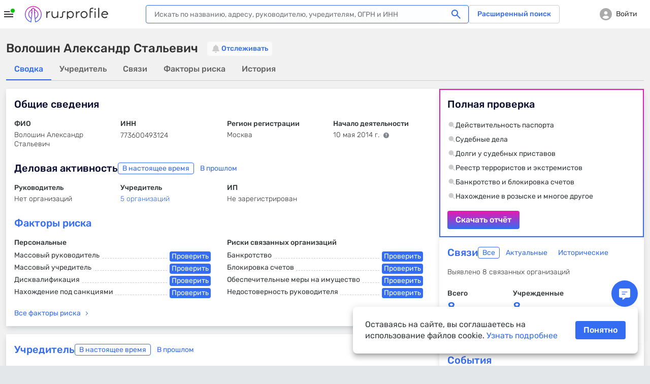

--- FILE ---
content_type: text/html; charset=utf-8
request_url: https://www.rusprofile.ru/person/voloshin-as-773600493124
body_size: 28899
content:
<!DOCTYPE html> <html lang="ru"> <head> <meta http-equiv="Content-Type" content="text/html; charset=utf-8" /> <meta name="viewport" content="width=device-width, user-scalable=yes, initial-scale=1, maximum-scale=1" /> <meta name="format-detection" content="telephone=no"> <meta http-equiv="x-ua-compatible" content="ie=edge"> <meta name="theme-color" content="#ffffff"> <title>Волошин Александр Стальевич ИНН 773600493124</title> <meta name="description" content="Волошин Александр Стальевич (ИНН 773600493124) – изучите факторы риска и факты о предпринимательской деятельности. Сведения о 8 организациях, где Волошин А. С. является или являлся учредителем." /> <meta property="og:title" content="Волошин Александр Стальевич ИНН 773600493124" /> <meta property="og:description" content="Волошин Александр Стальевич (ИНН 773600493124) – изучите факторы риска и факты о предпринимательской деятельности. Сведения о 8 организациях, где Волошин А. С. является или являлся учредителем." /> <meta property="og:url" content="https://www.rusprofile.ru/person/voloshin-as-773600493124" /> <meta property="og:image" content="https://www.rusprofile.ru/images/open-graph-200.png" /> <link rel="canonical" href="https://www.rusprofile.ru/person/voloshin-as-773600493124" /> <link rel="icon" href="/favicon.ico"> <link rel="icon" href="/images/favicon.png" type="image/png"> <link rel="apple-touch-icon" href="/images/apple-touch-icon-180.png"> <link rel="manifest" href="/manifest.json" crossorigin="use-credentials"> <link type="text/css" rel="stylesheet" href="/assets/main.DkV1CZVn.css" /> <link type="text/css" rel="stylesheet" href="/assets/page_person.92ZumOr5.css" /> <link rel="preload" as="font" type="font/woff2" href="/assets/rubik-v12-latin_cyrillic-regular.woff2" crossorigin/> <link rel="preload" as="font" type="font/woff2" href="/assets/rubik-v12-latin_cyrillic-medium.woff2" crossorigin/> <link rel="preload" as="font" type="font/woff2" href="/assets/rubik-v12-latin_cyrillic-light.woff2" crossorigin/> <link rel="preload" as="font" type="font/woff2" href="/assets/rubik-v12-latin_cyrillic-bold.woff2" crossorigin/> <link rel="preload" as="font" type="font/woff" href="/assets/icomoon.woff" crossorigin/> <script type="text/javascript">
        window.RPF = {
            provide: {
                app: {
                    iconsVer: '09d10a6fff137881857e4fc8c0b4a623'
                }
            },
            store: {
                user : {"id":null},
            }
        };
        window.parseAdSourceCodeQueye = [];
        window.parseAdSourceCode = function (data,point){
            window.parseAdSourceCodeQueye.push({data: data, point: point})
        }

                RPF.growthbook_features = {"rpf-7821":{"defaultValue":false,"rules":[{"force":true,"coverage":0.05,"hashAttribute":"userId"}]},"rpf-8992":{"defaultValue":false,"rules":[{"condition":{"activeTariffGroup":"rpf9243_pro_plus"},"force":true},{"condition":{"userId":"486"},"force":true},{"condition":{"userId":"787830"},"force":true},{"condition":{"userId":"100408"},"force":true},{"condition":{"userId":"562817"},"force":true},{"condition":{"userId":"640292"},"force":true},{"condition":{"userId":"594436"},"force":true},{"condition":{"userId":"271699"},"force":true},{"condition":{"userId":"522414"},"force":true},{"condition":{"userId":"496607"},"force":true},{"condition":{"userId":"616115"},"force":true},{"condition":{"userId":"467733"},"force":true},{"condition":{"userId":"717234"},"force":true},{"condition":{"userId":"75966"},"force":true},{"condition":{"userId":"519"},"force":true},{"condition":{"userId":"315179"},"force":true},{"condition":{"userId":"828205"},"force":true},{"condition":{"userId":"819658"},"force":true},{"condition":{"userId":"784180"},"force":true},{"condition":{"userId":"755899"},"force":true},{"condition":{"userId":"331678"},"force":true},{"condition":{"userId":"742773"},"force":true},{"condition":{"userId":"403"},"force":true},{"condition":{"userId":"847980"},"force":true},{"condition":{"userId":"530497"},"force":true},{"force":true,"coverage":1,"hashAttribute":"growthbookId"}]},"rpf-9052":{"defaultValue":"user-disabled","rules":[{"condition":{"userId":"820764"},"force":"B1"},{"condition":{"userId":"779370"},"force":"B1"},{"condition":{"userId":"902285"},"force":"B1"}]},"rpf-9982":{"defaultValue":false,"rules":[{"condition":{"userId":"426275"},"force":true},{"condition":{"userId":"100408"},"force":true},{"condition":{"userId":"594436"},"force":true},{"condition":{"userId":"426275"},"force":true},{"condition":{"activePro":true},"force":true,"coverage":1,"hashAttribute":"userId"}]},"rpf-10491":{"defaultValue":"user-disabled","rules":[{"condition":{"growthbookId":"8376624644748571906"},"force":"B"},{"condition":{"growthbookId":"4891113852801292606"},"force":"B"},{"condition":{"growthbookId":"6930858171675556217"},"force":"B"},{"condition":{"growthbookId":"4891113852801292606"},"force":"A"},{"condition":{"growthbookId":"8651773455334915590"},"force":"B"}]},"rpf-10489":{"defaultValue":false,"rules":[{"condition":{"activePro":true},"force":true}]},"rpf-10820":{"defaultValue":"user-disabled"},"rpf-10819":{"defaultValue":false,"rules":[{"force":true,"coverage":1,"hashAttribute":"userId"}]},"rpf-10838":{"defaultValue":false,"rules":[{"force":true,"coverage":1,"hashAttribute":"userId"}]},"rpf-10818-role":{"defaultValue":"user-disabled","rules":[{"condition":{"growthbookId":"7217753088979009485"},"force":"B"}]},"gsc-socialproof":{"defaultValue":"user-disabled"},"rpf-10964":{"defaultValue":"user-disabled"},"rpf-10839":{"defaultValue":false,"rules":[{"force":true,"coverage":1,"hashAttribute":"userId"}]},"rpf-10962":{"defaultValue":"user-disabled","rules":[{"condition":{"activePro":false},"coverage":1,"hashAttribute":"growthbookId","seed":"rpf-10962","hashVersion":2,"variations":["A","B"],"weights":[0.5,0.5],"key":"rpf-10962","meta":[{"key":"A"},{"key":"B"}],"phase":"2"},{"condition":{"growthbookId":"6914533059544181262"},"force":"B"}]},"rpf-11089":{"defaultValue":"user-disabled","rules":[{"condition":{"activePro":false},"coverage":1,"hashAttribute":"growthbookId","seed":"01049f68-4d54-4bb7-b214-f030a0e60163","hashVersion":2,"force":"A"}]},"rpf-11104":{"defaultValue":"user-disabled"},"rpf-11136":{"defaultValue":"user-disabled","rules":[{"condition":{"activePro":false},"coverage":1,"hashAttribute":"growthbookId","seed":"dd2f1c11-7d83-417b-8723-06b0f5e7051e","hashVersion":2,"variations":["A","B","C","D"],"weights":[0.5,0,0,0.5],"key":"rpf-11136","meta":[{"key":"0"},{"key":"1"},{"key":"2"},{"key":"3"}],"phase":"1"}]}};
        RPF.growthbook_attributes = {"growthbookId":"6414927984379213406","uri":"\/person\/voloshin-as-773600493124","userAgentDevice":"desktop","activeNow":null,"activeLast":null,"viewSubscribeSession":false,"viewCheckoutSession":false,"activePro":false,"activeProPlus":false,"activeTrial":false,"neverBuy":true,"neverProBuy":true,"hasAnyPro":false,"viewSubscribe":false,"viewCheckout":false,"pro_period":null,"pro_tarif":null,"activeTariffGroup":null,"activeClaiming":false,"activeSearch":false,"activeSubscribe":false,"countPayPro":0,"datePayPro":null,"daysRemain":null,"userId":null,"owner_id":null,"email":null,"registrationDate":null,"bookmarks_count":"","bookmarks":false,"companyType":null,"pageSection":"","pageName":"dashboard","pageVariant":null,"phoneReceived":null,"firstDatePayPro":null,"isTouchDevice":null,"screenWidth":null};
        
            </script> <script type="module" src="/assets/app_pre.P7JpZfdw.js" ></script> <!--<![endif]--> <meta name="subscribed" content="false"> </head> <body class="page-person"> <div id="main_info" class="overhidden" data-ts="0" data-sitekey="6LcAn-ErAAAAAKQewKyduyezl4YVE4wkP5uc1cyv" data-invisible-sitekey="6LcIn-ErAAAAADDx6WiiZyHWzCHkVjbJXC-DOUyN" data-user="false" data-dynamic_mod_disabled="0" data-dynamic_mod_disabled_text="" data-metrika="" data-registered_now="0" data-skip_personal_info="0" data-pi_skip_steps="" data-shared_uid=""></div> <script>
    // Инициализация глобальных переменных
    (function() {
        window.dataLayer = window.dataLayer || [];
        // https://getsitecontrol.com/help/javascript-api/
        window.gsc = window.gsc || function() {
            (gsc.q = gsc.q || []).push(arguments)
        };
        // инициализация window.AID
        const host = window.location.hostname;
        if (host.includes('beta')) {
            window.AID = 'beta';
        } else if (host.includes('test')) {
            window.AID = 'test';
        } else {
            window.AID = 'prod';
        }
    }());

    document.addEventListener('DOMContentLoaded', () => {
        const isDomLoaded = true;

        const snowplowDelayedEvents = [];

        // объект для наших функций.
        const RPTM = { dataLayerVariables: {} };
        // Дебаг-логирование на тестовых сайтах.
        const isTestSite = window.location.hostname.indexOf('test') !== -1
            || window.location.hostname.indexOf('beta') !== -1;
        RPTM.debug = function() {
            if (isTestSite) {
                console.debug('[RPTM DEBUG]', ...arguments);
            }
        }

        function snowplowWhenReady() {
            // Проверяем, что snowplow инициализирован
            const args = Array.from(arguments);
            if (typeof window.snowplow === 'function') {
                window.snowplow(...args);
                RPTM.debug('snowplow args:', ...args);
                return;
            }
            RPTM.debug('snowplow not ready yet, delaying call with args:', ...args);
            // Сохраняем событие для отправки после инициализации snowplow
            snowplowDelayedEvents.push(args);
        }
        function snowplowDispatchDelayedEvents() {
            if (snowplowDelayedEvents.length > 0) {
                if (typeof window.snowplow !== 'function') {
                    console.error("can't send delayed snowplow events as window.snowplow is not a function:", window.snowplow);
                    return;
                }
                RPTM.debug(`sending ${snowplowDelayedEvents.length} delayed snowplow events`);
                const delayedEvents = Array.from(snowplowDelayedEvents);
                snowplowDelayedEvents.splice(0, snowplowDelayedEvents.length);
                for (const args of delayedEvents) {
                    try {
                        window.snowplow(...args);
                        RPTM.debug('snowplow delayed args:', ...args);
                    } catch (err) {
                        console.log(err);
                    }
                }
            }
        }

        // так ждём GB.pushAttrs(GB.GB_attributes);
        function waitGbPush(callback) {
            function isGbDataLayerItem(item) {
                // проверка наличия данных, которые GB.pushAttrs(GB.GB_attributes) всегда запихивает в dataLayer
                return item && typeof item === 'object'
                    && (Object.hasOwn(item, 'viewSubscribeSession')
                        || Object.hasOwn(item, 'viewCheckoutSession'))
            }

            // Проверяем существующие элементы
            for (const item of dataLayer) {
                if (isGbDataLayerItem(item)) {
                    callback();
                    return;
                }
            }

            // Сохраняем оригинальный push
            const originalDataLayerPush = window.dataLayer.push;

            // Перезаписываем push для отслеживания новых элементов
            window.dataLayer.push = function() {
                let isGb = false;
                for (const item of arguments) {
                    if (isGbDataLayerItem(item)) {
                        isGb = true;
                        break;
                    }
                }

                // Вызываем оригинальный push
                originalDataLayerPush.apply(window.dataLayer, arguments);

                if (isGb) {
                    // Восстанавливаем оригинальный push
                    window.dataLayer.push = originalDataLayerPush;
                    callback();
                }
            }
        }

        waitGbPush(() => {
            const delayedEvents = [];
            let isInitialized = false;

            // Инициализация, которая срабатывает сразу - объявляются функции,
            // с помощью которых потом формируются "теги" и т.п.
            (function() {
                // чтобы не конфликтовало ни с чем JS CustomEvent будем префиксить
                const calcJsCustomEventName = (eventName) => `RPTM_${eventName}`;

                RPTM.addCustomEventListener = function(eventName, callback) {
                    window.addEventListener(calcJsCustomEventName(eventName), callback);
                }

                RPTM.removeCustomEventListener = function(eventName, callback) {
                    window.removeEventListener(calcJsCustomEventName(eventName), callback);
                }

                // Обработка нового элемента dataLayer.
                RPTM.dataLayerItemHandlers = [
                    function(item) {
                        RPTM.debug('handling dataLayer item:', item);
                        if (typeof item !== 'object') {
                            return;
                        }
                        for (const [key, value] of Object.entries(item)) {
                            RPTM.dataLayerVariables[key] = value;
                        }
                        if (item.event) {
                            const detail = {dataLayerItem: item, isDelayed: !isInitialized};
                            const customEvent = new CustomEvent(calcJsCustomEventName(item.event), {detail: detail});
                            if (isInitialized) {
                                window.dispatchEvent(customEvent);
                            } else {
                                delayedEvents.push(customEvent);
                            }
                        }
                    }
                ];

                function handleNewDataLayerItem(item) {
                    for (const handler of RPTM.dataLayerItemHandlers) {
                        try {
                            handler(item);
                        } catch (err) {
                            console.error('Error in dataLayer handler:', err);
                        }
                    }
                }

                // "Подписка" на новые элементы dataLayer (добавленные через метод dataLayer.push).
                window.dataLayer.map(handleNewDataLayerItem);

                // Сохраняем оригинальный push
                const originalDataLayerPush = window.dataLayer.push;

                window.dataLayer.push = function() {
                    for (const item of arguments) {
                        handleNewDataLayerItem(item);
                    }
                    originalDataLayerPush.apply(window.dataLayer, arguments);
                }

                // Выполнение функции после DOMContentLoaded
                RPTM.onDomContentLoaded = function(callback) {
                    if (isDomLoaded || document.readyState !== 'loading') {
                        callback();
                        return;
                    }
                    const event = 'readystatechange';

                    function listener() {
                        if (document.readyState !== 'loading') {
                            document.removeEventListener(event, listener);
                            callback();
                        }
                    }

                    document.addEventListener(event, listener);
                }

                // Вставляет внешний скрипт (src=...).
                RPTM.appendScriptWithSrc = function(src, isAsync = true) {
                    const load = () => {
                        const script = document.createElement('script');
                        script.async = isAsync;
                        script.src = src;
                        (document.body || document.head).appendChild(script);
                        RPTM.debug(`inserted script src='${src}' (async=${script.async})`);
                    };

                    if (document.readyState === 'complete') {
                        load();
                    } else {
                        window.addEventListener('load', load, { once: true });
                    }
                };

                // Выполняет один раз при срабатывании события
                RPTM.execOnCustomEvent = function(eventName, callback, additionalEventCheck) {
                    RPTM.addCustomEventListener(eventName, (event) => {
                        if (typeof additionalEventCheck === 'function' && !additionalEventCheck(event)) {
                            return;
                        }
                        callback(event);
                    });
                }
                RPTM.execOnceOnCustomEvent = function(eventName, callback, additionalEventCheck) {
                    const _callback = (event) => {
                        if (typeof additionalEventCheck === 'function' && !additionalEventCheck(event)) {
                            return;
                        }
                        callback(event);
                        RPTM.removeCustomEventListener(event, _callback);
                    };
                    RPTM.addCustomEventListener(eventName, _callback);
                }

                RPTM.getCookie = function(cookieName) {
                    const cookieData = document.cookie.split('; ').find(row => row.startsWith(`${cookieName}=`));
                    return cookieData ? cookieData.split('=')[1] : null;
                }

                // Переменные
                const cookieVariableCookieName = {
                    'growthbookId': '_gb_id',
                };
                const variablesAliases = {
                    'experimentId_rpf8795': 'abInfo.experimentId',
                    'experimentStart': 'abInfo.experimentStart',
                    'eventName': 'event',
                    'snowplowId': 'snowplowDomainUserId'
                }
                RPTM.getVariable = function(variableName, event) {
                    const eventDetail = event && typeof event === 'object' && event.detail
                    && typeof event.detail === 'object' ? event.detail : {};

                    function getVal(key) {
                        if (eventDetail.isDelayed
                            && eventDetail.dataLayerItem
                            && typeof eventDetail.dataLayerItem === 'object'
                            && Object.hasOwn(eventDetail.dataLayerItem, key)) {
                            return eventDetail.dataLayerItem[key];
                        } else {
                            return RPTM.dataLayerVariables[key];
                        }
                    }

                    const cookieName = cookieVariableCookieName[variableName];
                    if (typeof cookieName === 'string') {
                        return RPTM.getCookie(cookieName); // Исправлено: используем cookieName вместо variableName
                    }
                    if (Object.hasOwn(variablesAliases, variableName)) {
                        variableName = variablesAliases[variableName];
                    }
                    // e.g. variableName = 'abInfo.experimentStart'
                    if (variableName.includes('.')) {
                        const keys = variableName.split('.');
                        let obj = getVal(keys[0]);
                        keys.shift();
                        for (const key of keys) {
                            if (typeof obj !== 'object' || !Object.hasOwn(obj, key)) {
                                return undefined;
                            }
                            obj = obj[key];
                        }
                        return obj;
                    }
                    // e.g. variableName = 'isInteraction'
                    return getVal(variableName);
                }
            }());

            // Наши "теги".

            // Snowplow - PageView (инициализация Snowplow)
            (function() {
                const snowplowPageViewCallback = (event) => {
                    // Инициализация основного кода
                    ;(function(p, l, o, w, i, n, g) {
                        if (!p[i]) {
                            p.GlobalSnowplowNamespace = p.GlobalSnowplowNamespace || [];
                            p.GlobalSnowplowNamespace.push(i);
                            p[i] = function() {
                                (p[i].q = p[i].q || []).push(arguments)
                            };
                            p[i].q = p[i].q || [];
                            n = l.createElement(o);
                            g = l.getElementsByTagName(o)[0];
                            n.async = 1;
                            n.src = w;
                            g.parentNode.insertBefore(n, g)
                        }
                    }(window, document, 'script', 'https://unpkg.com/@snowplow/javascript-tracker@3.8.0/dist/sp.js', 'snowplow'));
                    RPTM.debug('snowplow script tag inserted');

                    // Инициализация треккера
                    const appId = window.AID;
                    window.snowplow('newTracker', 'sp', 'https://www.rusprofile.ru/snowplow', {
                        appId: appId,
                        minimumVisitLength: 30,
                        encodeBase64: false,
                        resetActivityTrackingOnPageView: true,
                        connectionTimeout: 5000,
                        anonymousTracking: false,
                        contexts: {  //подключение модулей и встроенных контекстов
                            webPage: true,
                            session: true,
                            performanceTiming: true,
                            gaCookies: true,
                            clientHints: true,
                            encodeBase64: false,
                        },
                    });
                    RPTM.debug('snowplow newTracker / appId:', appId);

                    // Инициализация глобального (в терминах snowplow) контекста.
                    //  Глобальный контекст будет отправляться со всеми хитами на странице

                    // ------ Начало -------
                    // Информация о пользователе
                    const userContext = {
                        schema: 'iglu:ru.rusprofile/user_context/jsonschema/1-0-2',
                        data: {
                            userEmail: RPTM.getVariable('userEmail', event), // UserId: String - Опционально
                            yametrikaid: RPTM.getVariable('yametrikaid', event), // yametrikaid: String - Опционально
                            googleid: RPTM.getVariable('googleid', event), // googleid: String - Опционально
                            segment: RPTM.getVariable('userSegment', event) || 'notAuth', // segment: String - Опционально
                            customDimensions: {
                                'registrationDate': RPTM.getVariable('registrationDate', event),
                                'activeSubscribe': RPTM.getVariable('activeSubscribe', event),
                                'activePro': RPTM.getVariable('activePro', event),
                                'activeSearch': RPTM.getVariable('activeSearch', event),
                                'activeClaiming': RPTM.getVariable('activeClaiming', event),
                                'email': RPTM.getVariable('email', event),
                                'bookmarks': RPTM.getVariable('bookmarks', event),
                                'bookmarks_count': RPTM.getVariable('bookmarks_count', event)
                            }, // userCustomDimensions - все String - Опционально, ВАЖНО !!! это - userCustomDimensions !!!
                            event_customDimensions: {
                                'pageName': RPTM.getVariable('pageName', event),
                                'pageVariant': RPTM.getVariable('pageVariant', event),
                                'companyTypeDashboard': RPTM.getVariable('companyTypeDashboard', event),
                                'pageName_ch_tr': RPTM.getVariable('pageName_ch_tr', event),
                                'pageSection': RPTM.getVariable('pageSection', event)
                            } // eventCustomDimensions - все String - Опционально,  ВАЖНО !!! это - eventCustomDimensions !!!
                        }
                    };

                    // Добавление глобального контекста в треккер
                    // Если вы не используете какой-либо из контекстов  удалите из списка  ниже
                    const snowplowGlobalContexts = [userContext];
                    window.snowplow('addGlobalContexts', snowplowGlobalContexts);
                    RPTM.debug('snowplow addGlobalContexts:', snowplowGlobalContexts);

                    if (window.yaParams && window.yaParams.UserID) {
                        const snowplowUserId = window.yaParams.UserID;
                        window.snowplow('setUserId', snowplowUserId); //отправка информации о UserID
                        RPTM.debug('snowplow setUserId:', snowplowUserId);
                    }

                    // получаем clientid (snowplowid)
                    window.snowplow(function() {
                        const sp = this.sp;
                        const domainUserInfo = sp.getDomainUserInfo();
                        // типа send it to Google Tag Manager
                        window.dataLayer.push({
                            'event': 'trackerReady',
                            'snowplowDomainUserId': domainUserInfo[1]
                        });
                    });

                    // Отправка хита о просмотре страницы
                    window.snowplow('trackPageView');
                    RPTM.debug('snowplow trackPageView');

                    // Отправляем отложенные события, если они есть
                    snowplowDispatchDelayedEvents();
                };
                RPTM.execOnCustomEvent('spa_page_view', snowplowPageViewCallback);
                RPTM.onDomContentLoaded(snowplowPageViewCallback);
            }());

            // AB - cookie and dataLayer install
            // триггер "CallBack AB (rpf-8795)" - это событие "ab" + доп проверка
            (function() {
                const callbackAb = () => {
                    RPTM.debug('callbackAb call start');
                    const cookies = document.cookie.split(';');
                    RPTM.debug('All cookies:', cookies);

                    let foundCookies = 0;
                    for (let i = 0; i < cookies.length; i++) {
                        const trimmedCookie = cookies[i].trim();
                        if (trimmedCookie.startsWith('_gb_ab')) {
                            foundCookies++;
                            RPTM.debug('Found _gb_ab cookie:', trimmedCookie);

                            const gtmCookieParts = trimmedCookie.split('=');
                            if (gtmCookieParts.length < 2) {
                                RPTM.debug('Invalid _gb_ab cookie format:', trimmedCookie);
                                continue;
                            }

                            const gtmCookieName = gtmCookieParts[0];
                            const gtmCookieValue = gtmCookieParts[1];

                            if (!gtmCookieValue || gtmCookieValue.trim() === '') {
                                RPTM.debug('Empty _gb_ab cookie value for:', gtmCookieName);
                                continue;
                            }

                            const gtmCookieExpId = gtmCookieName.slice('_gb_ab_'.length);
                            if (!gtmCookieExpId) {
                                RPTM.debug('Empty experiment ID for _gb_ab cookie:', gtmCookieName);
                                continue;
                            }

                            window.dataLayer.push({
                                'event': 'gtmCookieAB',
                                'isInteraction': false,
                                'experimentId': gtmCookieExpId,
                                'experimentVariant': gtmCookieValue
                            });

                            RPTM.debug('Pushed gtmCookieAB event:', {
                                experimentId: gtmCookieExpId,
                                experimentVariant: gtmCookieValue
                            });
                        }
                    }
                    RPTM.debug('Total _gb_ab cookies found:', foundCookies);
                };

                function checkExperimentIdRpf8795ContainsRpf8795(event) {
                    const experimentId_rpf8795 = RPTM.getVariable('experimentId_rpf8795', event);
                    RPTM.debug('checkExperimentIdRpf8795ContainsRpf8795:', experimentId_rpf8795);
                    try {
                        const result = experimentId_rpf8795 && experimentId_rpf8795.includes('rpf-8795');
                        RPTM.debug('checkExperimentIdRpf8795ContainsRpf8795 result:', result);
                        return result;
                    } catch {
                        RPTM.debug('checkExperimentIdRpf8795ContainsRpf8795 error');
                        return false;
                    }
                }

                // Сначала регистрируем callbackAb
                RPTM.execOnCustomEvent('ab', callbackAb, checkExperimentIdRpf8795ContainsRpf8795);

                // Выполняем callbackAb при DOMContentLoaded с повторными проверками
                RPTM.onDomContentLoaded(callbackAb);
            }());

            // Snowplow - AB (триггер "Event - AB" - событие "gtmCookieAB")
            // Регистрируем обработчик ПОСЛЕ регистрации callbackAb
            RPTM.execOnCustomEvent('gtmCookieAB', (event) => {
                RPTM.debug('gtmCookieAB event received');
                const eventObject = {
                    isInteraction: RPTM.getVariable('isInteraction', event),
                    eventName: RPTM.getVariable('event', event),
                    experimentId: RPTM.getVariable('experimentId', event),
                    experimentVariant: RPTM.getVariable('experimentVariant', event),
                    experimentStart: RPTM.getVariable('experimentStart', event),
                    growthbookId: RPTM.getVariable('growthbookId', event)
                }

                snowplowWhenReady('trackSelfDescribingEvent', {
                    event: {
                        schema: 'iglu:ru.rusprofile/experiment_data/jsonschema/1-0-2',
                        data: eventObject
                    }
                });
            });

            // Snowplow - Clicks/Forms
            // once, т.к. в GTM это - вставка HTML, которая выполняется 1 раз
            (function() {
                const snowplowClicksFormsCallback = (event) => {
                    RPTM.debug('clicks etc event detail:', event ? event.detail : {});
                    const eventObject = {
                        'isInteraction': RPTM.getVariable('isInteraction', event),
                        'eventName': RPTM.getVariable('eventName', event),
                        'eventCategory': RPTM.getVariable('eventCategory', event),
                        'eventAction': RPTM.getVariable('eventAction', event),
                        'eventLabel': RPTM.getVariable('eventLabel', event),
                        'customDimensions': {
                            'element': RPTM.getVariable('element', event),
                            'error_text': RPTM.getVariable('error_text', event),
                            'abVariant': RPTM.getVariable('abVariant', event),
                            'qty_users': RPTM.getVariable('qty_users', event),
                            'payMethod': RPTM.getVariable('payMethod', event),
                            'pro_period': RPTM.getVariable('pro_period', event),
                            'survey_responses': RPTM.getVariable('survey_responses', event),
                            'ogrn': RPTM.getVariable('ogrn', event)

                        }
                    }
                    snowplowWhenReady('trackSelfDescribingEvent', {
                        event: {
                            schema: 'iglu:ru.rusprofile/event_data/jsonschema/1-0-1',
                            data: eventObject
                        }
                    });
                };
                // триггер "Event - Open Form" - это ("form_open" OR "show_popup")
                for (const event of ['click', 'view', 'form_open','form_submit','form_close', 'show_popup', 'close_popup', 'open_url', 'pv', 'spa_page_view']) {
                    RPTM.execOnCustomEvent(event, snowplowClicksFormsCallback);
                }
            }());

            // Snowplow - Scroll
            // ждём загрузку документа, т.к., не зная его высоту, нельзя определить глубину скролла
            RPTM.onDomContentLoaded(() => {
                const callback = (scrollDepth) => {
                    const eventObject = {
                        'isInteraction': false,
                        'eventName': 'scroll',
                        'eventCategory': 'scroll',
                        'eventAction': scrollDepth.toString(),
                        'eventLabel': 'null'
                    }
                    snowplowWhenReady('trackSelfDescribingEvent', {
                        event: {
                            schema: 'iglu:ru.rusprofile/event_data/jsonschema/1-0-1',
                            data: eventObject
                        }
                    });
                }

                const milestones = new Set([25, 50, 75, 99]);
                let ticking = false;

                const getScrollBottom = () => {
                    // simple variant - document.documentElement.scrollTop
                    // noinspection JSDeprecatedSymbols
                    const scrollTop = window.pageYOffset
                        || (document.scrollingElement && document.scrollingElement.scrollTop)
                        || document.documentElement.scrollTop
                        || (document.body && document.body.scrollTop)
                        || 0;
                    // simple variant - window.innerHeight
                    const viewportHeight = window.innerHeight || document.documentElement.clientHeight;
                    return scrollTop + viewportHeight;
                }

                const getMaxScroll = () => {
                    // simple variant - document.documentElement.scrollHeight
                    const d = document.documentElement;
                    const b = document.body || d;
                    return Math.max(
                        b.scrollHeight, d.scrollHeight,
                        b.offsetHeight, d.offsetHeight,
                        b.clientHeight, d.clientHeight
                    );
                };

                const fire = (currentScrollDepth) => {
                    for (const scrollDepth of milestones) {
                        if (currentScrollDepth >= scrollDepth) {
                            milestones.delete(scrollDepth);
                            try {
                                callback(scrollDepth);
                            } catch (err) {
                                console.log(err);
                            }
                        }
                    }
                    if (!milestones.size) {
                        detach();
                    }
                };

                const update = () => {
                    ticking = false;
                    const bottom = getScrollBottom();
                    const max = getMaxScroll();
                    const pct = !max ? 0 : Math.min(100, Math.max(0, Math.floor((bottom / max) * 100)));
                    fire(pct);
                };

                const tick = () => {
                    if (!ticking) {
                        ticking = true;
                        requestAnimationFrame(update);
                    }
                };

                let intervalId = null;

                const detach = () => {
                    ticking = true;
                    if (intervalId) {
                        clearInterval(intervalId);
                    }
                    window.removeEventListener('scroll', tick);
                    window.removeEventListener('resize', tick);
                    window.removeEventListener('load', tick);
                    window.removeEventListener('pageshow', tick);
                    if (ro) ro.disconnect();
                    if (mo) mo.disconnect();

                    RPTM.debug('detached scroll event listeners');
                };

                // recalculate when layout/size changes
                window.addEventListener('scroll', tick, { passive: true });
                window.addEventListener('resize', tick);
                window.addEventListener('load', tick);
                window.addEventListener('pageshow', tick);

                // watch for content/height changes
                const ro = 'ResizeObserver' in window ? new ResizeObserver(tick) : null;
                if (ro) {
                    if (document.documentElement) ro.observe(document.documentElement);
                    if (document.body) ro.observe(document.body);
                }
                const mo = 'MutationObserver' in window ? new MutationObserver(tick) : null;
                if (mo) mo.observe(document.body || document.documentElement, { childList: true, subtree: true });

                if (!ro || !mo) {
                    intervalId = setInterval(tick, 1000);
                }

                tick(); // initial
            });

            // Getsitecontrol
            RPTM.execOnceOnCustomEvent('trackerReady', (event) => {
                // далее всё должно быть аналогично интеграции в GTM
                // https://tagmanager.google.com/?authuser=1#/container/accounts/6075602295/containers/104049192/workspaces/152/tags
                const gscParamGtmVar = {
                    snowId: 'snowplowDomainUserId'
                };
                const gscParamsNamesMatchingGtmVarsNames = [
                    'activePro', 'activeClaiming', 'activeSubscribe',
                    'userSegment', 'bookmarks', 'bookmarks_count', 'countPayPro',
                    'datePayPro', 'activeLast', 'viewSubscribe', 'viewCheckout',
                    'viewSubscribeSession', 'viewCheckoutSession', 'pageName'
                ];

                function updateGscParams(event) {
                    const gscParams = {
                        host: window.location.hostname,
                        // аналогично переменной 'UserID' в GTM
                        userId: window.yaParams && window.yaParams.UserID,
                        // аналогично переменной "Page URL" в GTM
                        pageURL: window.location.href,
                    };
                    // аналогично переменной "reg_date_timestamp" в GTM
                    const registrationDate = RPTM.getVariable('registrationDate', event);
                    if (registrationDate) {
                        const date = new Date(registrationDate);
                        gscParams['registrationDate'] = Math.floor(date.getTime() / 1000);
                    }
                    for (const [gscParamName, gtmVarName] of Object.entries(gscParamGtmVar)) {
                        gscParams[gscParamName] = RPTM.getVariable(gtmVarName, event);
                    }
                    for (const name of gscParamsNamesMatchingGtmVarsNames) {
                        gscParams[name] = RPTM.getVariable(name, event);
                    }

                    // Добавляем counterpartyId из RPF.id
                    if (window.RPF && window.RPF.id) {
                        gscParams['counterpartyId'] = window.RPF.id;
                    }

                    // https://getsitecontrol.com/help/javascript-api/#targeting
                    window.gsc('params', gscParams);
                    RPTM.debug('gsc params:', gscParams);
                }

                updateGscParams(event);

                const watchedGtmVars = new Set(gscParamsNamesMatchingGtmVarsNames.concat(
                    Object.values(gscParamGtmVar), ['registrationDate']))
                RPTM.dataLayerItemHandlers.push(function(item) {
                    if (typeof item !== 'object') {
                        return;
                    }
                    for (const key of Object.keys(item)) {
                        if (watchedGtmVars.has(key)) {
                            updateGscParams(null);
                        }
                    }
                });

                RPTM.appendScriptWithSrc('https://l.getsitecontrol.com/l4693d4m.js', true);
            });

            // Clarity Setup (инициализация window.clarity)
            RPTM.onDomContentLoaded(() => {
                // аналогично переменной 'UserID' в GTM
                const UserID = window.yaParams && window.yaParams.UserID;
                (function(c, l, a, r, i, t, y) {
                    c[a] = c[a] || function() {
                        (c[a].q = c[a].q || []).push(arguments)
                    };
                    t = l.createElement(r);
                    t.async = 1;
                    t.src = "https://www.clarity.ms/tag/" + i;
                    y = l.getElementsByTagName(r)[0];
                    y.parentNode.insertBefore(t, y);
                })(window, document, "clarity", "script", "i8x9s2cqhy");
                if (UserID) {
                    const clarityIdentity = "" + UserID;
                    window.clarity("identify", clarityIdentity);
                    RPTM.debug('clarity identify:', clarityIdentity);
                }
            });

             // Clarity
            (function() {
                function shouldTriggerClarityEventClick(event) {
                    // Проверяем наличие объекта clarity в событии (из конфигурации RpfAnalytics)
                    const data = RPTM.getVariable('clarity', event);

                    return !window.location.hostname.includes('test')
                        && data
                        && data.group
                        && data.value;
                };

                function handlerClarityEvent(event) {
                    const data = RPTM.getVariable('clarity', event);

                    // Пропускаем событие, если данные отсутствуют
                    if (!data || !data.group || !data.value) return;

                    window.clarity("set", data.group, data.value);

                    if(data.upgrade) {
                        window.clarity("upgrade", data.value);
                    }

                    RPTM.debug(`clarity set ${data.group}: ${data.value}`, data.upgrade ? ', upgrade: ${data.value}' : '');
                }

                for (const eventName of ['click', 'ab', 'show_popup']) {
                    RPTM.execOnCustomEvent(eventName, handlerClarityEvent, shouldTriggerClarityEventClick);
                }
            }());

            // Устанавливаем флаг инициализации и отправляем отложенные события
            isInitialized = true;
            for (const customEvent of delayedEvents) {
                RPTM.debug('dispatching delayed event, detail:', customEvent.detail);
                window.dispatchEvent(customEvent);
            }
        });
    });
</script> <div id="wrapper" > <script>
                RPF.screenlimit1 = 767;
                RPF.screenlimit2 = 1199;
            </script> <header class="head dash-pages"> <div class="head__content relative flex container"> <div class="head__left-part"> <div class="btn btn-rounded head__menu-trigger new" id="js-menu-trigger"> <div class="burg"></div> </div> <div class="head__logo"><a href="/">Rusprofile.ru - информация о российских юридических лицах и предпринимателях</a></div> </div> <div class="head__menu" id="js-head-menu"> <div class="links"> <a href="/features" data-track-click="header_menu,features,old">Возможности</a> <a href="/subscribe" data-track-click="header_menu,tariffs,old" class="tariffsPageLink">Тарифы</a> <a href="/subscribe-plus" class="new" data-track-click="header_menu,pro_plus">Проверка физлиц</a> <a href="/about" data-track-click="header_menu,about,old">О проекте</a> </div> </div> <div id="js-head__search" class="head__search main-search full-main "> <div id="searchform" class="js-livesearch searchForm" data-type="head"> <div class="search-autocomplete__wrp"> <div class="search-autocomplete woPaddingRight"> <input name="query" class="search__input" type="text" placeholder="Искать по названию, адресу, руководителю, учредителям, ОГРН и ИНН" maxlength="100" autocomplete="off"> </div> </div> <label class="search-autocomplete__ico"> <i class="ico" data-ico="search-new" > <svg viewBox="0 0 18 18" xmlns="http://www.w3.org/2000/svg" xmlns:xlink="http://www.w3.org/1999/xlink"><path d="M16.6 18L10.3 11.7C9.8 12.1 9.225 12.4167 8.575 12.65C7.925 12.8833 7.23333 13 6.5 13C4.68333 13 3.14583 12.3708 1.8875 11.1125C0.629167 9.85417 0 8.31667 0 6.5C0 4.68333 0.629167 3.14583 1.8875 1.8875C3.14583 0.629167 4.68333 0 6.5 0C8.31667 0 9.85417 0.629167 11.1125 1.8875C12.3708 3.14583 13 4.68333 13 6.5C13 7.23333 12.8833 7.925 12.65 8.575C12.4167 9.225 12.1 9.8 11.7 10.3L18 16.6L16.6 18ZM6.5 11C7.75 11 8.8125 10.5625 9.6875 9.6875C10.5625 8.8125 11 7.75 11 6.5C11 5.25 10.5625 4.1875 9.6875 3.3125C8.8125 2.4375 7.75 2 6.5 2C5.25 2 4.1875 2.4375 3.3125 3.3125C2.4375 4.1875 2 5.25 2 6.5C2 7.75 2.4375 8.8125 3.3125 9.6875C4.1875 10.5625 5.25 11 6.5 11Z" fill="currentcolor"/></svg> </i> </label> <button type="button" class="head__search-opener mobile btn-rounded hidden searchIco"> <i class="ico" data-ico="search-new" > <svg viewBox="0 0 18 18" xmlns="http://www.w3.org/2000/svg" xmlns:xlink="http://www.w3.org/1999/xlink"><path d="M16.6 18L10.3 11.7C9.8 12.1 9.225 12.4167 8.575 12.65C7.925 12.8833 7.23333 13 6.5 13C4.68333 13 3.14583 12.3708 1.8875 11.1125C0.629167 9.85417 0 8.31667 0 6.5C0 4.68333 0.629167 3.14583 1.8875 1.8875C3.14583 0.629167 4.68333 0 6.5 0C8.31667 0 9.85417 0.629167 11.1125 1.8875C12.3708 3.14583 13 4.68333 13 6.5C13 7.23333 12.8833 7.925 12.65 8.575C12.4167 9.225 12.1 9.8 11.7 10.3L18 16.6L16.6 18ZM6.5 11C7.75 11 8.8125 10.5625 9.6875 9.6875C10.5625 8.8125 11 7.75 11 6.5C11 5.25 10.5625 4.1875 9.6875 3.3125C8.8125 2.4375 7.75 2 6.5 2C5.25 2 4.1875 2.4375 3.3125 3.3125C2.4375 4.1875 2 5.25 2 6.5C2 7.75 2.4375 8.8125 3.3125 9.6875C4.1875 10.5625 5.25 11 6.5 11Z" fill="currentcolor"/></svg> </i> </button> </div> <a href="/search-advanced" class="advanced-search-btn-external advanced-search-btn btn-white-alt" rel="nofollow" data-goal-param="interactions, search_advanced_ul" data-new="" data-track-click="search, go_list, extended" > <i class="ico" data-ico="settings" > <svg viewBox="0 0 16 14" xmlns="http://www.w3.org/2000/svg" xmlns:xlink="http://www.w3.org/1999/xlink"><path d="M15.5 11H5V10.5C5 10.25 4.75 10 4.5 10H3.5C3.21875 10 3 10.25 3 10.5V11H0.5C0.21875 11 0 11.25 0 11.5V12.5C0 12.7812 0.21875 13 0.5 13H3V13.5C3 13.7812 3.21875 14 3.5 14H4.5C4.75 14 5 13.7812 5 13.5V13H15.5C15.75 13 16 12.7812 16 12.5V11.5C16 11.25 15.75 11 15.5 11ZM15.5 6H13V5.5C13 5.25 12.75 5 12.5 5H11.5C11.2188 5 11 5.25 11 5.5V6H0.5C0.21875 6 0 6.25 0 6.5V7.5C0 7.78125 0.21875 8 0.5 8H11V8.5C11 8.78125 11.2188 9 11.5 9H12.5C12.75 9 13 8.78125 13 8.5V8H15.5C15.75 8 16 7.78125 16 7.5V6.5C16 6.25 15.75 6 15.5 6ZM15.5 1H9V0.5C9 0.25 8.75 0 8.5 0H7.5C7.21875 0 7 0.25 7 0.5V1H0.5C0.21875 1 0 1.25 0 1.5V2.5C0 2.78125 0.21875 3 0.5 3H7V3.5C7 3.78125 7.21875 4 7.5 4H8.5C8.75 4 9 3.78125 9 3.5V3H15.5C15.75 3 16 2.78125 16 2.5V1.5C16 1.25 15.75 1 15.5 1Z" fill="currentcolor"/></svg> </i> Расширенный поиск <i class="ico" data-ico="next_chevron" > <svg viewBox="0 0 8 14" xmlns="http://www.w3.org/2000/svg" xmlns:xlink="http://www.w3.org/1999/xlink"><path d="M0.75 0.21875L0.125 0.8125C0 0.96875 0 1.21875 0.125 1.34375L5.78125 7L0.125 12.6875C0 12.8125 0 13.0625 0.125 13.2188L0.75 13.8125C0.90625 13.9688 1.125 13.9688 1.28125 13.8125L7.84375 7.28125C7.96875 7.125 7.96875 6.90625 7.84375 6.75L1.28125 0.21875C1.125 0.0625 0.90625 0.0625 0.75 0.21875Z" fill="currentcolor"/></svg> </i> </a>
</div> <div class="head__user" id="js-head-user"> <div class="btn btn-rounded" id="menu-personal-trigger"> <i class="ico ico-m" data-ico="user_new" > <svg viewBox="0 0 24 24" xmlns="http://www.w3.org/2000/svg" xmlns:xlink="http://www.w3.org/1999/xlink"><path d="M12 0C5.34375 0 0 5.39062 0 12C0 18.6562 5.34375 24 12 24C18.6094 24 24 18.6562 24 12C24 5.39062 18.6094 0 12 0ZM12 6C13.8281 6 15.375 7.54688 15.375 9.375C15.375 11.25 13.8281 12.75 12 12.75C10.125 12.75 8.625 11.25 8.625 9.375C8.625 7.54688 10.125 6 12 6ZM12 21C9.51562 21 7.26562 20.0156 5.625 18.375C6.375 16.4062 8.25 15 10.5 15H13.5C15.7031 15 17.5781 16.4062 18.3281 18.375C16.6875 20.0156 14.4375 21 12 21Z" fill="currentcolor"/></svg> </i> <span class="btn-text"> Войти </span> </div> </div> </div>
</header> <div id="main" class="company-main "> <div class="container"> <div class="company-header"> <div class="company-header__head"> <h1 itemprop="name"> Волошин Александр Стальевич </h1> <div id="bookmark-company-header"> <button type="button" class="company-header__button-follow"> <i class="ico" data-ico="bell" > <svg viewBox="0 0 14 24" xmlns="http://www.w3.org/2000/svg" xmlns:xlink="http://www.w3.org/1999/xlink"><path d="M8 16C9.09375 16 9.96875 15.125 9.96875 14H6C6 15.125 6.875 16 8 16ZM14.7188 11.3438C14.125 10.6875 12.9688 9.71875 12.9688 6.5C12.9688 4.09375 11.2812 2.15625 8.96875 1.65625V1C8.96875 0.46875 8.53125 0 8 0C7.4375 0 7 0.46875 7 1V1.65625C4.6875 2.15625 3 4.09375 3 6.5C3 9.71875 1.84375 10.6875 1.25 11.3438C1.0625 11.5312 0.96875 11.7812 1 12C1 12.5312 1.375 13 2 13H13.9688C14.5938 13 14.9688 12.5312 15 12C15 11.7812 14.9062 11.5312 14.7188 11.3438Z" fill="currentcolor"/></svg> </i> </button> </div> </div> <div class="company-header__menu flexmenu"> <script>
        RPF.no_stick_adv = true;
    </script> <nav class="company-menu" id="js-flexmenu"> <span class="flexpoint company-menu_home active" title="Александр"> <span>Сводка</span> </span> <a href="/person/voloshin-as-773600493124/founder" data-key-item="founder" class="flexpoint gtm_nav_founder" title="Учредитель" rel="nofollow" data-goal-param="" > <span>Учредитель</span> </a> <a href="/person/voloshin-as-773600493124/connections" data-key-item="connections" class="flexpoint gtm_nav_connections" title="Связи Александр" rel="nofollow" data-goal-param="interactions, connections_flex_ul" > <span>Связи</span> </a> <a href="/person/voloshin-as-773600493124/reliability" data-key-item="risks" class="flexpoint gtm_nav_risks" title="Факторы риска" rel="nofollow" data-goal-param="" > <span>Факторы риска</span> </a> <a href="/person/voloshin-as-773600493124/history" data-key-item="history" class="flexpoint gtm_nav_history" title="История" rel="nofollow" data-goal-param="interactions, history_flex_ul" > <span>История</span> </a> <div class="morebutton"> <span class="company-menu_more" data-key-item="more"><span>Еще</span></span> <div class="menupopup"> <div class="menupopup__header">Еще <button type="button" class="menupopup__close"></button> </div> <div class="menupopup__frame"></div> </div> </div>
</nav> </div> </div> <div class="tiles tiles-person dash-grid"> <div class="tiles__wrapper"> <div class="tiles__main"> <div class="tiles__item"> <div class="tile-item"> <h2 class="tile-item__title">Общие сведения</h2> <div class="company-row"> <div class="company-col"> <div class="company-info__title">ФИО</div> <div class="company-info__text"> <div class="has-copy clipper alt" data-clipboard-target="#clip_fullname" data-quetemplate-white-mini="true" data-quex="center"> <span class="copy_target" id="clip_fullname"> Волошин Александр Стальевич&nbsp;<span class="copy_button"></span> </span> </div> </div> </div> <div class="company-col"> <div class="company-info__title">ИНН</div> <div class="company-info__text has-copy clipper" data-clipboard-target="#req_inn" data-quetemplate-white-mini="true" data-quex="center"> <span class="copy_target" id="req_inn">773600493124</span> <span class="copy_button"></span> </div> </div> <div class="company-col"> <div class="company-info__title">Регион регистрации</div> <div class="company-info__text">Москва</div> </div> <div class="company-col"> <div class="company-info__title">Начало деятельности</div> <div class="company-info__text"> 10 мая 2014 г. <span data-quetip="По данным ЕГРЮЛ" class="tooltip-opener quetip"></span> </div> </div> </div> <div class="tab-parent"> <div class="tile-item__tools"> <h2 class="tile-item__title">Деловая активность</h2> <div class="tab-control"> <span class="tab-opener active" data-tab_name="activity_now" data-track-click="not_masked,fl_dash_activity,tab,now">В настоящее время</span> <span class="tab-opener tab-off js-show-prohibition quetip js-goToSubscribe-inside" data-quetemplate-white="true" data-quetip="Подключите профессиональный доступ для просмотра подробной информации<br /> <a href='/subscribe' class='btn btn-blue js-goToSubscribe-btn' data-track-click='' data-save-return-url='true'>Подключить</a>
" data-track-click="masked,fl_dash_activity,tab,history">В прошлом</span> </div> </div> <div class="tab-item active" data-tab_name="activity_now"> <div class="company-row"> <div class="company-col"> <div class="company-info__title">Руководитель</div> <div class="company-info__text"> Нет организаций </div> </div> <div class="company-col"> <div class="company-info__title">Учредитель</div> <div class="company-info__text"> <a href="/person/voloshin-as-773600493124/founder" rel="nofollow" data-track-click="not_masked,fl_dash_activity,founder,link"> 5 организаций </a> </div> </div> <div class="company-col column-two"> <div class="company-info__title">ИП</div> <div class="company-info__text"> Не зарегистрирован </div> </div> </div> </div> </div> <h2 class="tile-item__title"> <a href="/person/voloshin-as-773600493124/reliability" rel="nofollow" data-track-click="not_masked,fl_dash_factors,title,link"> Факторы риска </a> </h2> <div class="company-row alt"> <div class="company-col column-two"> <div class="company-info__title">Персональные</div> <ul class="list-factors alt"> <li> <div><span>Массовый руководитель</span></div> <a href="#" onclick="return false;" class="btn btn-blue js-show-prohibition quetip js-goToSubscribe-inside" data-quetemplate-white="true" data-quetip="Подключите профессиональный доступ для просмотра подробной информации<br /> <a href='/subscribe' class='btn btn-blue js-goToSubscribe-btn' data-track-click='' data-save-return-url='true'>Подключить</a>
" data-track-click="masked,fl_dash_factors,check,button">Проверить</a>
</li> <li> <div><span>Массовый учредитель</span></div> <a href="#" onclick="return false;" class="btn btn-blue js-show-prohibition quetip js-goToSubscribe-inside" data-quetemplate-white="true" data-quetip="Подключите профессиональный доступ для просмотра подробной информации<br /> <a href='/subscribe' class='btn btn-blue js-goToSubscribe-btn' data-track-click='' data-save-return-url='true'>Подключить</a>
" data-track-click="masked,fl_dash_factors,check,button">Проверить</a>
</li> <li> <div><span>Дисквалификация</span></div> <a href="#" onclick="return false;" class="btn btn-blue js-show-prohibition quetip js-goToSubscribe-inside" data-quetemplate-white="true" data-quetip="Подключите профессиональный доступ для просмотра подробной информации<br /> <a href='/subscribe' class='btn btn-blue js-goToSubscribe-btn' data-track-click='' data-save-return-url='true'>Подключить</a>
" data-track-click="masked,fl_dash_factors,check,button">Проверить</a>
</li> <li> <div><span>Нахождение под&nbsp;&#8203;санкциями</span></div> <a href="#" onclick="return false;" class="btn btn-blue js-show-prohibition quetip js-goToSubscribe-inside" data-quetemplate-white="true" data-quetip="Подключите профессиональный доступ для просмотра подробной информации<br /> <a href='/subscribe' class='btn btn-blue js-goToSubscribe-btn' data-track-click='' data-save-return-url='true'>Подключить</a>
" data-track-click="masked,fl_dash_factors,check,button">Проверить</a>
</li> </ul> </div> <div class="company-col column-two"> <div class="company-info__title">Риски связанных организаций</div> <ul class="list-factors alt"> <li> <div><span>Банкротство</span></div> <a href="#" onclick="return false;" class="btn btn-blue js-show-prohibition quetip js-goToSubscribe-inside" data-quetemplate-white="true" data-quetip="Подключите профессиональный доступ для просмотра подробной информации<br /> <a href='/subscribe' class='btn btn-blue js-goToSubscribe-btn' data-track-click='' data-save-return-url='true'>Подключить</a>
" data-track-click="masked,fl_dash_factors,check,button">Проверить</a>
</li> <li> <div><span>Блокировка счетов</span></div> <a href="#" onclick="return false;" class="btn btn-blue js-show-prohibition quetip js-goToSubscribe-inside" data-quetemplate-white="true" data-quetip="Подключите профессиональный доступ для просмотра подробной информации<br /> <a href='/subscribe' class='btn btn-blue js-goToSubscribe-btn' data-track-click='' data-save-return-url='true'>Подключить</a>
" data-track-click="masked,fl_dash_factors,check,button">Проверить</a>
</li> <li> <div><span>Обеспечительные меры&nbsp;&#8203;на&nbsp;имущество</span></div> <a href="#" onclick="return false;" class="btn btn-blue js-show-prohibition quetip js-goToSubscribe-inside" data-quetemplate-white="true" data-quetip="Подключите профессиональный доступ для просмотра подробной информации<br /> <a href='/subscribe' class='btn btn-blue js-goToSubscribe-btn' data-track-click='' data-save-return-url='true'>Подключить</a>
" data-track-click="masked,fl_dash_factors,check,button">Проверить</a>
</li> <li> <div><span>Недостоверность&nbsp;&#8203;руководителя</span></div> <a href="#" onclick="return false;" class="btn btn-blue js-show-prohibition quetip js-goToSubscribe-inside" data-quetemplate-white="true" data-quetip="Подключите профессиональный доступ для просмотра подробной информации<br /> <a href='/subscribe' class='btn btn-blue js-goToSubscribe-btn' data-track-click='' data-save-return-url='true'>Подключить</a>
" data-track-click="masked,fl_dash_factors,check,button">Проверить</a>
</li> </ul> </div> </div> <a href="/person/voloshin-as-773600493124/reliability" class="see-details" rel="nofollow" data-track-click="not_masked,fl_dash_factors,more,link"> Все факторы риска </a> </div> </div> <div class="tiles__row"> <div class="tiles__item" data-name="founder"> <div class="tile-item tab-parent"> <div class="tile-item__tools"> <h2 class="tile-item__title"> <a href="/person/voloshin-as-773600493124/founder" rel="nofollow" data-track-click="not_masked,fl_dash_founder,title,link">Учредитель</a> </h2> <div class="tab-control"> <span class="tab-opener active" data-tab_name="founder_now" data-track-click="not_masked,fl_dash_founder,tab,now">В настоящее время</span> <span class="tab-opener tab-off js-show-prohibition quetip js-goToSubscribe-inside" data-quetemplate-white="true" data-quetip="Подключите профессиональный доступ для просмотра подробной информации<br /> <a href='/subscribe' class='btn btn-blue js-goToSubscribe-btn' data-track-click='' data-save-return-url='true'>Подключить</a>
" data-track-click="masked,fl_dash_founder,tab,history">В прошлом</span> </div> </div> <div class="tab-item active" data-tab_name="founder_now"> <div class="number-tile border-bottom"> <div class="number-tile__item"> <div class="number-tile__title">Всего</div> <a href="/person/voloshin-as-773600493124/founder" class="num" rel="nofollow">5</a> организаций </div> <div class="number-tile__item"> <div class="number-tile__title">Выручка</div> <span class="num">335</span> <span class="num-text">млн&nbsp;руб.</span> <div> <span class="number-tile__text-small">в 2024 г.</span> <span class="number-tile__progress up"> + 56% </span> </div> </div> <div class="number-tile__item"> <div class="number-tile__title">Прибыль</div> <span class="num">52</span> <span class="num-text">млн&nbsp;руб.</span> <div> <span class="number-tile__text-small">в 2024 г.</span> <span class="number-tile__progress up"> + 26% </span> </div> </div> <div class="number-tile__item"> <div class="number-tile__title">Стоимость долей</div> <span class="num">45</span> <span class="num-text">млн&nbsp;руб.</span> <div> <span class="number-tile__text-small">в 2024 г.</span> <span class="number-tile__progress down"> - 43% </span> </div> </div> <div class="number-tile__item"> <div class="number-tile__title">Суды компаний</div> <span class="num">7</span> <nobr>арбитражных дел</nobr> <div><span class="number-tile__text-small">на <span class="num">11</span> <span class="num-text">млн&nbsp;руб.</span> </span></div> </div> <div class="number-tile__item"> <div class="number-tile__title">Долги компаний</div> <span class="num">3</span> производства <div><span class="number-tile__text-small">на <span class="num">425</span> <span class="num-text">тыс.&nbsp;руб.</span> </span></div> </div> </div> <div class="list-element__row"> <div class="list-element"> <a href="/id/3823233" data-track-click="not_masked,fl_dash_founder_company,to_ul,link" class="list-element__title"> ООО &quot;Рео-Девелопмент&quot; </a> <div class="list-element__info-box"> <div class="company-item-info row"> <dl class="reliability positive"> <dt>Надёжность</dt> <dd> <span class="badge-status">Высокая</span> <span class="js-show-prohibition quetip js-goToSubscribe-inside" data-quetemplate-white="true" data-quex="left" data-queangle-correction="-2" data-track-click="masked,fl_dash_founder_company,info_bbl_claim,icon" data-quetip="Подключите профессиональный доступ для просмотра подробной информации<br /> <a href='/subscribe' class='btn btn-blue js-goToSubscribe-btn' data-track-click='masked, fl_dash_founder_company,info_bbl_claim,link' data-save-return-url='true'>Подключить</a>
" > <i class="ico" data-ico="info-circle-line" > <svg viewBox="0 0 14 15" xmlns="http://www.w3.org/2000/svg" xmlns:xlink="http://www.w3.org/1999/xlink"><path d="M7 0.96875C10.7188 0.96875 13.7812 4.03125 13.7812 7.75C13.7812 11.4961 10.7188 14.5312 7 14.5312C3.25391 14.5312 0.21875 11.4961 0.21875 7.75C0.21875 4.03125 3.25391 0.96875 7 0.96875ZM7 13.2188C10.0078 13.2188 12.4688 10.7852 12.4688 7.75C12.4688 4.74219 10.0078 2.28125 7 2.28125C3.96484 2.28125 1.53125 4.74219 1.53125 7.75C1.53125 10.7852 3.96484 13.2188 7 13.2188ZM7 3.97656C7.62891 3.97656 8.14844 4.49609 8.14844 5.125C8.14844 5.78125 7.62891 6.27344 7 6.27344C6.34375 6.27344 5.85156 5.78125 5.85156 5.125C5.85156 4.49609 6.34375 3.97656 7 3.97656ZM8.53125 10.9219C8.53125 11.1133 8.36719 11.25 8.20312 11.25H5.79688C5.60547 11.25 5.46875 11.1133 5.46875 10.9219V10.2656C5.46875 10.1016 5.60547 9.9375 5.79688 9.9375H6.125V8.1875H5.79688C5.60547 8.1875 5.46875 8.05078 5.46875 7.85938V7.20312C5.46875 7.03906 5.60547 6.875 5.79688 6.875H7.54688C7.71094 6.875 7.875 7.03906 7.875 7.20312V9.9375H8.20312C8.36719 9.9375 8.53125 10.1016 8.53125 10.2656V10.9219Z" fill="currentcolor"/></svg> </i> </span> </dd> </dl> <dl> <dt>Уставный капитал</dt> <dd> <span class="num">20</span> <span class="num-text">млн&nbsp;руб.</span> </dd> </dl> <dl> <dt>Выручка в 2024 г.</dt> <dd> <span class="num">52</span> <span class="num-text">млн&nbsp;руб.</span> </dd> </dl> <dl> <dt>Прибыль в 2024 г.</dt> <dd> <span class="js-show-prohibition quetip" data-ico="lock-alt" data-quetemplate-white="true" data-track-click="masked,fl_dash_founder_company,profit,icon," data-quetip="Подключите профессиональный доступ для просмотра подробной информации<br /> <a href='/subscribe' class='btn btn-blue js-goToSubscribe-btn' data-track-click='masked, fl_dash_founder_company,profit,link' data-save-return-url='true'>Подключить</a>
" data-quex="left" data-queangle-correction="-2" > <i class="ico ico-s" data-ico="lock-alt" > <svg viewBox="0 0 13 14" xmlns="http://www.w3.org/2000/svg" xmlns:xlink="http://www.w3.org/1999/xlink"><path d="M6.50391 0C7.49186 0 8.32756 0.326749 9.01074 0.980469C9.69397 1.63434 10 2.5626 10 3.5V5C10.4643 5 11.0484 5.21791 11.4082 5.55566C11.8029 5.92632 12 6.37226 12 6.89258V12.1074C12 12.6277 11.8029 13.0737 11.4082 13.4443C11.0133 13.8149 10.5378 14 9.9834 14H3.01074C2.45632 14 1.98276 13.8147 1.58984 13.4443C1.19687 13.0737 1 12.6278 1 12.1074V6.89258C1 6.37226 1.19714 5.92632 1.5918 5.55566C1.98648 5.18511 2.44567 5 3 5V3.5C3 2.5626 3.30732 1.63434 3.99316 0.980469C4.67885 0.326746 5.51584 4.94261e-06 6.50391 0ZM6.5 8C5.67157 8 5 8.67157 5 9.5C5 10.3284 5.67157 11 6.5 11C7.32843 11 8 10.3284 8 9.5C8 8.67157 7.32843 8 6.5 8ZM6.5 2C6.06729 2 5.70541 2.14382 5.41504 2.43066C5.12491 2.71754 4.97949 3.06597 4.97949 3.47559V5H8V3.5C8 3.09038 7.87507 2.71756 7.58496 2.43066C7.29459 2.14382 6.93271 2 6.5 2Z" fill="#919094"/></svg> </i> </span> </dd> </dl> <dl> <dt>Арбитраж</dt> <dd> 1 дело </dd> </dl> </div> <div class="list-element__info-box-item"> <span>Учредитель: </span> <span>Волошин Александр Стальевич</span> </div> <div class="list-element__info-box-item"> <span>Доля: </span> <span> <span class="js-show-prohibition quetip" data-ico="lock-alt" data-track-click="masked,fl_dash_founder_company,capital,icon" data-quetemplate-white="true" data-quetip="Подключите профессиональный доступ для просмотра подробной информации<br /> <a href='/subscribe' class='btn btn-blue js-goToSubscribe-btn' data-track-click='masked,fl_dash_founder_company,capital,link'' data-save-return-url='true'>Подключить</a>
" data-quex="left" data-queangle-correction="-2" > <i class="ico ico-s" data-ico="lock-alt" > <svg viewBox="0 0 13 14" xmlns="http://www.w3.org/2000/svg" xmlns:xlink="http://www.w3.org/1999/xlink"><path d="M6.50391 0C7.49186 0 8.32756 0.326749 9.01074 0.980469C9.69397 1.63434 10 2.5626 10 3.5V5C10.4643 5 11.0484 5.21791 11.4082 5.55566C11.8029 5.92632 12 6.37226 12 6.89258V12.1074C12 12.6277 11.8029 13.0737 11.4082 13.4443C11.0133 13.8149 10.5378 14 9.9834 14H3.01074C2.45632 14 1.98276 13.8147 1.58984 13.4443C1.19687 13.0737 1 12.6278 1 12.1074V6.89258C1 6.37226 1.19714 5.92632 1.5918 5.55566C1.98648 5.18511 2.44567 5 3 5V3.5C3 2.5626 3.30732 1.63434 3.99316 0.980469C4.67885 0.326746 5.51584 4.94261e-06 6.50391 0ZM6.5 8C5.67157 8 5 8.67157 5 9.5C5 10.3284 5.67157 11 6.5 11C7.32843 11 8 10.3284 8 9.5C8 8.67157 7.32843 8 6.5 8ZM6.5 2C6.06729 2 5.70541 2.14382 5.41504 2.43066C5.12491 2.71754 4.97949 3.06597 4.97949 3.47559V5H8V3.5C8 3.09038 7.87507 2.71756 7.58496 2.43066C7.29459 2.14382 6.93271 2 6.5 2Z" fill="#919094"/></svg> </i> </span> </span> </div> </div> <span class="list-element__text">Аренда и управление собственным или арендованным нежилым недвижимым имуществом</span> <div class="list-element__address"> Москва </div> <div class="list-element__row-info"> <span>ИНН: 7704249131</span> <span>ОГРН: 1027704016680</span> <span>Дата регистрации: 25.12.2002</span> </div>
</div> <div class="list-element"> <a href="/id/9528556" data-track-click="not_masked,fl_dash_founder_company,to_ul,link" class="list-element__title"> ООО &quot;Дженом Венчурс&quot; </a> <div class="list-element__info-box"> <div class="company-item-info row"> <dl class="reliability positive"> <dt>Надёжность</dt> <dd> <span class="badge-status">Высокая</span> <span class="js-show-prohibition quetip js-goToSubscribe-inside" data-quetemplate-white="true" data-quex="left" data-queangle-correction="-2" data-track-click="masked,fl_dash_founder_company,info_bbl_claim,icon" data-quetip="Подключите профессиональный доступ для просмотра подробной информации<br /> <a href='/subscribe' class='btn btn-blue js-goToSubscribe-btn' data-track-click='masked, fl_dash_founder_company,info_bbl_claim,link' data-save-return-url='true'>Подключить</a>
" > <i class="ico" data-ico="info-circle-line" > <svg viewBox="0 0 14 15" xmlns="http://www.w3.org/2000/svg" xmlns:xlink="http://www.w3.org/1999/xlink"><path d="M7 0.96875C10.7188 0.96875 13.7812 4.03125 13.7812 7.75C13.7812 11.4961 10.7188 14.5312 7 14.5312C3.25391 14.5312 0.21875 11.4961 0.21875 7.75C0.21875 4.03125 3.25391 0.96875 7 0.96875ZM7 13.2188C10.0078 13.2188 12.4688 10.7852 12.4688 7.75C12.4688 4.74219 10.0078 2.28125 7 2.28125C3.96484 2.28125 1.53125 4.74219 1.53125 7.75C1.53125 10.7852 3.96484 13.2188 7 13.2188ZM7 3.97656C7.62891 3.97656 8.14844 4.49609 8.14844 5.125C8.14844 5.78125 7.62891 6.27344 7 6.27344C6.34375 6.27344 5.85156 5.78125 5.85156 5.125C5.85156 4.49609 6.34375 3.97656 7 3.97656ZM8.53125 10.9219C8.53125 11.1133 8.36719 11.25 8.20312 11.25H5.79688C5.60547 11.25 5.46875 11.1133 5.46875 10.9219V10.2656C5.46875 10.1016 5.60547 9.9375 5.79688 9.9375H6.125V8.1875H5.79688C5.60547 8.1875 5.46875 8.05078 5.46875 7.85938V7.20312C5.46875 7.03906 5.60547 6.875 5.79688 6.875H7.54688C7.71094 6.875 7.875 7.03906 7.875 7.20312V9.9375H8.20312C8.36719 9.9375 8.53125 10.1016 8.53125 10.2656V10.9219Z" fill="currentcolor"/></svg> </i> </span> </dd> </dl> <dl> <dt>Уставный капитал</dt> <dd> <span class="num">10</span> <span class="num-text">тыс.&nbsp;руб.</span> </dd> </dl> <dl> <dt>Выручка в 2024 г.</dt> <dd> <span class="num">0</span> <span class="num-text"> руб.</span> </dd> </dl> <dl> <dt>Прибыль в 2024 г.</dt> <dd> <span class="js-show-prohibition quetip" data-ico="lock-alt" data-quetemplate-white="true" data-track-click="masked,fl_dash_founder_company,profit,icon," data-quetip="Подключите профессиональный доступ для просмотра подробной информации<br /> <a href='/subscribe' class='btn btn-blue js-goToSubscribe-btn' data-track-click='masked, fl_dash_founder_company,profit,link' data-save-return-url='true'>Подключить</a>
" data-quex="left" data-queangle-correction="-2" > <i class="ico ico-s" data-ico="lock-alt" > <svg viewBox="0 0 13 14" xmlns="http://www.w3.org/2000/svg" xmlns:xlink="http://www.w3.org/1999/xlink"><path d="M6.50391 0C7.49186 0 8.32756 0.326749 9.01074 0.980469C9.69397 1.63434 10 2.5626 10 3.5V5C10.4643 5 11.0484 5.21791 11.4082 5.55566C11.8029 5.92632 12 6.37226 12 6.89258V12.1074C12 12.6277 11.8029 13.0737 11.4082 13.4443C11.0133 13.8149 10.5378 14 9.9834 14H3.01074C2.45632 14 1.98276 13.8147 1.58984 13.4443C1.19687 13.0737 1 12.6278 1 12.1074V6.89258C1 6.37226 1.19714 5.92632 1.5918 5.55566C1.98648 5.18511 2.44567 5 3 5V3.5C3 2.5626 3.30732 1.63434 3.99316 0.980469C4.67885 0.326746 5.51584 4.94261e-06 6.50391 0ZM6.5 8C5.67157 8 5 8.67157 5 9.5C5 10.3284 5.67157 11 6.5 11C7.32843 11 8 10.3284 8 9.5C8 8.67157 7.32843 8 6.5 8ZM6.5 2C6.06729 2 5.70541 2.14382 5.41504 2.43066C5.12491 2.71754 4.97949 3.06597 4.97949 3.47559V5H8V3.5C8 3.09038 7.87507 2.71756 7.58496 2.43066C7.29459 2.14382 6.93271 2 6.5 2Z" fill="#919094"/></svg> </i> </span> </dd> </dl> </div> <div class="list-element__info-box-item"> <span>Учредитель: </span> <span>Волошин Александр Стальевич</span> </div> <div class="list-element__info-box-item"> <span>Доля: </span> <span> <span class="js-show-prohibition quetip" data-ico="lock-alt" data-track-click="masked,fl_dash_founder_company,capital,icon" data-quetemplate-white="true" data-quetip="Подключите профессиональный доступ для просмотра подробной информации<br /> <a href='/subscribe' class='btn btn-blue js-goToSubscribe-btn' data-track-click='masked,fl_dash_founder_company,capital,link'' data-save-return-url='true'>Подключить</a>
" data-quex="left" data-queangle-correction="-2" > <i class="ico ico-s" data-ico="lock-alt" > <svg viewBox="0 0 13 14" xmlns="http://www.w3.org/2000/svg" xmlns:xlink="http://www.w3.org/1999/xlink"><path d="M6.50391 0C7.49186 0 8.32756 0.326749 9.01074 0.980469C9.69397 1.63434 10 2.5626 10 3.5V5C10.4643 5 11.0484 5.21791 11.4082 5.55566C11.8029 5.92632 12 6.37226 12 6.89258V12.1074C12 12.6277 11.8029 13.0737 11.4082 13.4443C11.0133 13.8149 10.5378 14 9.9834 14H3.01074C2.45632 14 1.98276 13.8147 1.58984 13.4443C1.19687 13.0737 1 12.6278 1 12.1074V6.89258C1 6.37226 1.19714 5.92632 1.5918 5.55566C1.98648 5.18511 2.44567 5 3 5V3.5C3 2.5626 3.30732 1.63434 3.99316 0.980469C4.67885 0.326746 5.51584 4.94261e-06 6.50391 0ZM6.5 8C5.67157 8 5 8.67157 5 9.5C5 10.3284 5.67157 11 6.5 11C7.32843 11 8 10.3284 8 9.5C8 8.67157 7.32843 8 6.5 8ZM6.5 2C6.06729 2 5.70541 2.14382 5.41504 2.43066C5.12491 2.71754 4.97949 3.06597 4.97949 3.47559V5H8V3.5C8 3.09038 7.87507 2.71756 7.58496 2.43066C7.29459 2.14382 6.93271 2 6.5 2Z" fill="#919094"/></svg> </i> </span> </span> </div> </div> <span class="list-element__text">Консультирование по вопросам коммерческой деятельности и управления</span> <div class="list-element__address"> Москва </div> <div class="list-element__row-info"> <span>ИНН: 7704869030</span> <span>ОГРН: 1147746811080</span> <span>Дата регистрации: 18.07.2014</span> </div>
</div> <div class="list-element"> <a href="/id/7103273" data-track-click="not_masked,fl_dash_founder_company,to_ul,link" class="list-element__title"> ООО &quot;Блумтех&quot; </a> <div class="list-element__info-box"> <div class="company-item-info row"> <dl class="reliability positive"> <dt>Надёжность</dt> <dd> <span class="badge-status">Высокая</span> <span class="js-show-prohibition quetip js-goToSubscribe-inside" data-quetemplate-white="true" data-quex="left" data-queangle-correction="-2" data-track-click="masked,fl_dash_founder_company,info_bbl_claim,icon" data-quetip="Подключите профессиональный доступ для просмотра подробной информации<br /> <a href='/subscribe' class='btn btn-blue js-goToSubscribe-btn' data-track-click='masked, fl_dash_founder_company,info_bbl_claim,link' data-save-return-url='true'>Подключить</a>
" > <i class="ico" data-ico="info-circle-line" > <svg viewBox="0 0 14 15" xmlns="http://www.w3.org/2000/svg" xmlns:xlink="http://www.w3.org/1999/xlink"><path d="M7 0.96875C10.7188 0.96875 13.7812 4.03125 13.7812 7.75C13.7812 11.4961 10.7188 14.5312 7 14.5312C3.25391 14.5312 0.21875 11.4961 0.21875 7.75C0.21875 4.03125 3.25391 0.96875 7 0.96875ZM7 13.2188C10.0078 13.2188 12.4688 10.7852 12.4688 7.75C12.4688 4.74219 10.0078 2.28125 7 2.28125C3.96484 2.28125 1.53125 4.74219 1.53125 7.75C1.53125 10.7852 3.96484 13.2188 7 13.2188ZM7 3.97656C7.62891 3.97656 8.14844 4.49609 8.14844 5.125C8.14844 5.78125 7.62891 6.27344 7 6.27344C6.34375 6.27344 5.85156 5.78125 5.85156 5.125C5.85156 4.49609 6.34375 3.97656 7 3.97656ZM8.53125 10.9219C8.53125 11.1133 8.36719 11.25 8.20312 11.25H5.79688C5.60547 11.25 5.46875 11.1133 5.46875 10.9219V10.2656C5.46875 10.1016 5.60547 9.9375 5.79688 9.9375H6.125V8.1875H5.79688C5.60547 8.1875 5.46875 8.05078 5.46875 7.85938V7.20312C5.46875 7.03906 5.60547 6.875 5.79688 6.875H7.54688C7.71094 6.875 7.875 7.03906 7.875 7.20312V9.9375H8.20312C8.36719 9.9375 8.53125 10.1016 8.53125 10.2656V10.9219Z" fill="currentcolor"/></svg> </i> </span> </dd> </dl> <dl> <dt>Уставный капитал</dt> <dd> <span class="num">24</span> <span class="num-text">тыс.&nbsp;руб.</span> </dd> </dl> <dl> <dt>Выручка в 2024 г.</dt> <dd> <span class="num">29</span> <span class="num-text">млн&nbsp;руб.</span> </dd> </dl> <dl> <dt>Прибыль в 2024 г.</dt> <dd> <span class="js-show-prohibition quetip" data-ico="lock-alt" data-quetemplate-white="true" data-track-click="masked,fl_dash_founder_company,profit,icon," data-quetip="Подключите профессиональный доступ для просмотра подробной информации<br /> <a href='/subscribe' class='btn btn-blue js-goToSubscribe-btn' data-track-click='masked, fl_dash_founder_company,profit,link' data-save-return-url='true'>Подключить</a>
" data-quex="left" data-queangle-correction="-2" > <i class="ico ico-s" data-ico="lock-alt" > <svg viewBox="0 0 13 14" xmlns="http://www.w3.org/2000/svg" xmlns:xlink="http://www.w3.org/1999/xlink"><path d="M6.50391 0C7.49186 0 8.32756 0.326749 9.01074 0.980469C9.69397 1.63434 10 2.5626 10 3.5V5C10.4643 5 11.0484 5.21791 11.4082 5.55566C11.8029 5.92632 12 6.37226 12 6.89258V12.1074C12 12.6277 11.8029 13.0737 11.4082 13.4443C11.0133 13.8149 10.5378 14 9.9834 14H3.01074C2.45632 14 1.98276 13.8147 1.58984 13.4443C1.19687 13.0737 1 12.6278 1 12.1074V6.89258C1 6.37226 1.19714 5.92632 1.5918 5.55566C1.98648 5.18511 2.44567 5 3 5V3.5C3 2.5626 3.30732 1.63434 3.99316 0.980469C4.67885 0.326746 5.51584 4.94261e-06 6.50391 0ZM6.5 8C5.67157 8 5 8.67157 5 9.5C5 10.3284 5.67157 11 6.5 11C7.32843 11 8 10.3284 8 9.5C8 8.67157 7.32843 8 6.5 8ZM6.5 2C6.06729 2 5.70541 2.14382 5.41504 2.43066C5.12491 2.71754 4.97949 3.06597 4.97949 3.47559V5H8V3.5C8 3.09038 7.87507 2.71756 7.58496 2.43066C7.29459 2.14382 6.93271 2 6.5 2Z" fill="#919094"/></svg> </i> </span> </dd> </dl> <dl> <dt>Арбитраж</dt> <dd> 1 дело </dd> </dl> </div> <div class="list-element__info-box-item"> <span>Учредитель: </span> <span>Волошин Александр Стальевич</span> </div> <div class="list-element__info-box-item"> <span>Доля: </span> <span> <span class="js-show-prohibition quetip" data-ico="lock-alt" data-track-click="masked,fl_dash_founder_company,capital,icon" data-quetemplate-white="true" data-quetip="Подключите профессиональный доступ для просмотра подробной информации<br /> <a href='/subscribe' class='btn btn-blue js-goToSubscribe-btn' data-track-click='masked,fl_dash_founder_company,capital,link'' data-save-return-url='true'>Подключить</a>
" data-quex="left" data-queangle-correction="-2" > <i class="ico ico-s" data-ico="lock-alt" > <svg viewBox="0 0 13 14" xmlns="http://www.w3.org/2000/svg" xmlns:xlink="http://www.w3.org/1999/xlink"><path d="M6.50391 0C7.49186 0 8.32756 0.326749 9.01074 0.980469C9.69397 1.63434 10 2.5626 10 3.5V5C10.4643 5 11.0484 5.21791 11.4082 5.55566C11.8029 5.92632 12 6.37226 12 6.89258V12.1074C12 12.6277 11.8029 13.0737 11.4082 13.4443C11.0133 13.8149 10.5378 14 9.9834 14H3.01074C2.45632 14 1.98276 13.8147 1.58984 13.4443C1.19687 13.0737 1 12.6278 1 12.1074V6.89258C1 6.37226 1.19714 5.92632 1.5918 5.55566C1.98648 5.18511 2.44567 5 3 5V3.5C3 2.5626 3.30732 1.63434 3.99316 0.980469C4.67885 0.326746 5.51584 4.94261e-06 6.50391 0ZM6.5 8C5.67157 8 5 8.67157 5 9.5C5 10.3284 5.67157 11 6.5 11C7.32843 11 8 10.3284 8 9.5C8 8.67157 7.32843 8 6.5 8ZM6.5 2C6.06729 2 5.70541 2.14382 5.41504 2.43066C5.12491 2.71754 4.97949 3.06597 4.97949 3.47559V5H8V3.5C8 3.09038 7.87507 2.71756 7.58496 2.43066C7.29459 2.14382 6.93271 2 6.5 2Z" fill="#919094"/></svg> </i> </span> </span> </div> </div> <span class="list-element__text">Разработка компьютерного программного обеспечения</span> <div class="list-element__address"> Москва </div> <div class="list-element__row-info"> <span>ИНН: 7716756457</span> <span>ОГРН: 1137746921487</span> <span>Дата регистрации: 08.10.2013</span> </div>
</div> <div class="list-element"> <a href="/id/1207700414899" data-track-click="not_masked,fl_dash_founder_company,to_ul,link" class="list-element__title"> ООО &quot;Кью Лаб&quot; </a> <div class="list-element__info-box"> <div class="company-item-info row"> <dl class="reliability positive"> <dt>Надёжность</dt> <dd> <span class="badge-status">Высокая</span> <span class="js-show-prohibition quetip js-goToSubscribe-inside" data-quetemplate-white="true" data-quex="left" data-queangle-correction="-2" data-track-click="masked,fl_dash_founder_company,info_bbl_claim,icon" data-quetip="Подключите профессиональный доступ для просмотра подробной информации<br /> <a href='/subscribe' class='btn btn-blue js-goToSubscribe-btn' data-track-click='masked, fl_dash_founder_company,info_bbl_claim,link' data-save-return-url='true'>Подключить</a>
" > <i class="ico" data-ico="info-circle-line" > <svg viewBox="0 0 14 15" xmlns="http://www.w3.org/2000/svg" xmlns:xlink="http://www.w3.org/1999/xlink"><path d="M7 0.96875C10.7188 0.96875 13.7812 4.03125 13.7812 7.75C13.7812 11.4961 10.7188 14.5312 7 14.5312C3.25391 14.5312 0.21875 11.4961 0.21875 7.75C0.21875 4.03125 3.25391 0.96875 7 0.96875ZM7 13.2188C10.0078 13.2188 12.4688 10.7852 12.4688 7.75C12.4688 4.74219 10.0078 2.28125 7 2.28125C3.96484 2.28125 1.53125 4.74219 1.53125 7.75C1.53125 10.7852 3.96484 13.2188 7 13.2188ZM7 3.97656C7.62891 3.97656 8.14844 4.49609 8.14844 5.125C8.14844 5.78125 7.62891 6.27344 7 6.27344C6.34375 6.27344 5.85156 5.78125 5.85156 5.125C5.85156 4.49609 6.34375 3.97656 7 3.97656ZM8.53125 10.9219C8.53125 11.1133 8.36719 11.25 8.20312 11.25H5.79688C5.60547 11.25 5.46875 11.1133 5.46875 10.9219V10.2656C5.46875 10.1016 5.60547 9.9375 5.79688 9.9375H6.125V8.1875H5.79688C5.60547 8.1875 5.46875 8.05078 5.46875 7.85938V7.20312C5.46875 7.03906 5.60547 6.875 5.79688 6.875H7.54688C7.71094 6.875 7.875 7.03906 7.875 7.20312V9.9375H8.20312C8.36719 9.9375 8.53125 10.1016 8.53125 10.2656V10.9219Z" fill="currentcolor"/></svg> </i> </span> </dd> </dl> <dl> <dt>Уставный капитал</dt> <dd> <span class="num">21</span> <span class="num-text">тыс.&nbsp;руб.</span> </dd> </dl> <dl> <dt>Выручка в 2024 г.</dt> <dd> <span class="num">245</span> <span class="num-text">млн&nbsp;руб.</span> </dd> </dl> <dl> <dt>Прибыль в 2024 г.</dt> <dd> <span class="js-show-prohibition quetip" data-ico="lock-alt" data-quetemplate-white="true" data-track-click="masked,fl_dash_founder_company,profit,icon," data-quetip="Подключите профессиональный доступ для просмотра подробной информации<br /> <a href='/subscribe' class='btn btn-blue js-goToSubscribe-btn' data-track-click='masked, fl_dash_founder_company,profit,link' data-save-return-url='true'>Подключить</a>
" data-quex="left" data-queangle-correction="-2" > <i class="ico ico-s" data-ico="lock-alt" > <svg viewBox="0 0 13 14" xmlns="http://www.w3.org/2000/svg" xmlns:xlink="http://www.w3.org/1999/xlink"><path d="M6.50391 0C7.49186 0 8.32756 0.326749 9.01074 0.980469C9.69397 1.63434 10 2.5626 10 3.5V5C10.4643 5 11.0484 5.21791 11.4082 5.55566C11.8029 5.92632 12 6.37226 12 6.89258V12.1074C12 12.6277 11.8029 13.0737 11.4082 13.4443C11.0133 13.8149 10.5378 14 9.9834 14H3.01074C2.45632 14 1.98276 13.8147 1.58984 13.4443C1.19687 13.0737 1 12.6278 1 12.1074V6.89258C1 6.37226 1.19714 5.92632 1.5918 5.55566C1.98648 5.18511 2.44567 5 3 5V3.5C3 2.5626 3.30732 1.63434 3.99316 0.980469C4.67885 0.326746 5.51584 4.94261e-06 6.50391 0ZM6.5 8C5.67157 8 5 8.67157 5 9.5C5 10.3284 5.67157 11 6.5 11C7.32843 11 8 10.3284 8 9.5C8 8.67157 7.32843 8 6.5 8ZM6.5 2C6.06729 2 5.70541 2.14382 5.41504 2.43066C5.12491 2.71754 4.97949 3.06597 4.97949 3.47559V5H8V3.5C8 3.09038 7.87507 2.71756 7.58496 2.43066C7.29459 2.14382 6.93271 2 6.5 2Z" fill="#919094"/></svg> </i> </span> </dd> </dl> <dl> <dt>Арбитраж</dt> <dd> 4 дела </dd> </dl> <dl> <dt>Долги</dt> <dd> 2 производства </dd> </dl> </div> <div class="list-element__info-box-item"> <span>Учредитель: </span> <span>Волошин Александр Стальевич</span> </div> <div class="list-element__info-box-item"> <span>Доля: </span> <span> <span class="js-show-prohibition quetip" data-ico="lock-alt" data-track-click="masked,fl_dash_founder_company,capital,icon" data-quetemplate-white="true" data-quetip="Подключите профессиональный доступ для просмотра подробной информации<br /> <a href='/subscribe' class='btn btn-blue js-goToSubscribe-btn' data-track-click='masked,fl_dash_founder_company,capital,link'' data-save-return-url='true'>Подключить</a>
" data-quex="left" data-queangle-correction="-2" > <i class="ico ico-s" data-ico="lock-alt" > <svg viewBox="0 0 13 14" xmlns="http://www.w3.org/2000/svg" xmlns:xlink="http://www.w3.org/1999/xlink"><path d="M6.50391 0C7.49186 0 8.32756 0.326749 9.01074 0.980469C9.69397 1.63434 10 2.5626 10 3.5V5C10.4643 5 11.0484 5.21791 11.4082 5.55566C11.8029 5.92632 12 6.37226 12 6.89258V12.1074C12 12.6277 11.8029 13.0737 11.4082 13.4443C11.0133 13.8149 10.5378 14 9.9834 14H3.01074C2.45632 14 1.98276 13.8147 1.58984 13.4443C1.19687 13.0737 1 12.6278 1 12.1074V6.89258C1 6.37226 1.19714 5.92632 1.5918 5.55566C1.98648 5.18511 2.44567 5 3 5V3.5C3 2.5626 3.30732 1.63434 3.99316 0.980469C4.67885 0.326746 5.51584 4.94261e-06 6.50391 0ZM6.5 8C5.67157 8 5 8.67157 5 9.5C5 10.3284 5.67157 11 6.5 11C7.32843 11 8 10.3284 8 9.5C8 8.67157 7.32843 8 6.5 8ZM6.5 2C6.06729 2 5.70541 2.14382 5.41504 2.43066C5.12491 2.71754 4.97949 3.06597 4.97949 3.47559V5H8V3.5C8 3.09038 7.87507 2.71756 7.58496 2.43066C7.29459 2.14382 6.93271 2 6.5 2Z" fill="#919094"/></svg> </i> </span> </span> </div> </div> <span class="list-element__text">Разработка компьютерного программного обеспечения</span> <div class="list-element__address"> Москва </div> <div class="list-element__row-info"> <span>ИНН: 7722493492</span> <span>ОГРН: 1207700414899</span> <span>Дата регистрации: 05.11.2020</span> </div>
</div> <div class="list-element"> <a href="/id/10715340" data-track-click="not_masked,fl_dash_founder_company,to_ul,link" class="list-element__title"> ООО &quot;Геном Венчурс&quot; </a> <div class="list-element__info-box"> <div class="company-item-info row"> <dl class="reliability positive"> <dt>Надёжность</dt> <dd> <span class="badge-status">Высокая</span> <span class="js-show-prohibition quetip js-goToSubscribe-inside" data-quetemplate-white="true" data-quex="left" data-queangle-correction="-2" data-track-click="masked,fl_dash_founder_company,info_bbl_claim,icon" data-quetip="Подключите профессиональный доступ для просмотра подробной информации<br /> <a href='/subscribe' class='btn btn-blue js-goToSubscribe-btn' data-track-click='masked, fl_dash_founder_company,info_bbl_claim,link' data-save-return-url='true'>Подключить</a>
" > <i class="ico" data-ico="info-circle-line" > <svg viewBox="0 0 14 15" xmlns="http://www.w3.org/2000/svg" xmlns:xlink="http://www.w3.org/1999/xlink"><path d="M7 0.96875C10.7188 0.96875 13.7812 4.03125 13.7812 7.75C13.7812 11.4961 10.7188 14.5312 7 14.5312C3.25391 14.5312 0.21875 11.4961 0.21875 7.75C0.21875 4.03125 3.25391 0.96875 7 0.96875ZM7 13.2188C10.0078 13.2188 12.4688 10.7852 12.4688 7.75C12.4688 4.74219 10.0078 2.28125 7 2.28125C3.96484 2.28125 1.53125 4.74219 1.53125 7.75C1.53125 10.7852 3.96484 13.2188 7 13.2188ZM7 3.97656C7.62891 3.97656 8.14844 4.49609 8.14844 5.125C8.14844 5.78125 7.62891 6.27344 7 6.27344C6.34375 6.27344 5.85156 5.78125 5.85156 5.125C5.85156 4.49609 6.34375 3.97656 7 3.97656ZM8.53125 10.9219C8.53125 11.1133 8.36719 11.25 8.20312 11.25H5.79688C5.60547 11.25 5.46875 11.1133 5.46875 10.9219V10.2656C5.46875 10.1016 5.60547 9.9375 5.79688 9.9375H6.125V8.1875H5.79688C5.60547 8.1875 5.46875 8.05078 5.46875 7.85938V7.20312C5.46875 7.03906 5.60547 6.875 5.79688 6.875H7.54688C7.71094 6.875 7.875 7.03906 7.875 7.20312V9.9375H8.20312C8.36719 9.9375 8.53125 10.1016 8.53125 10.2656V10.9219Z" fill="currentcolor"/></svg> </i> </span> </dd> </dl> <dl> <dt>Уставный капитал</dt> <dd> <span class="num">100</span> <span class="num-text">тыс.&nbsp;руб.</span> </dd> </dl> <dl> <dt>Выручка в 2024 г.</dt> <dd> <span class="num">8,6</span> <span class="num-text">млн&nbsp;руб.</span> </dd> </dl> <dl> <dt>Прибыль в 2024 г.</dt> <dd> <span class="js-show-prohibition quetip" data-ico="lock-alt" data-quetemplate-white="true" data-track-click="masked,fl_dash_founder_company,profit,icon," data-quetip="Подключите профессиональный доступ для просмотра подробной информации<br /> <a href='/subscribe' class='btn btn-blue js-goToSubscribe-btn' data-track-click='masked, fl_dash_founder_company,profit,link' data-save-return-url='true'>Подключить</a>
" data-quex="left" data-queangle-correction="-2" > <i class="ico ico-s" data-ico="lock-alt" > <svg viewBox="0 0 13 14" xmlns="http://www.w3.org/2000/svg" xmlns:xlink="http://www.w3.org/1999/xlink"><path d="M6.50391 0C7.49186 0 8.32756 0.326749 9.01074 0.980469C9.69397 1.63434 10 2.5626 10 3.5V5C10.4643 5 11.0484 5.21791 11.4082 5.55566C11.8029 5.92632 12 6.37226 12 6.89258V12.1074C12 12.6277 11.8029 13.0737 11.4082 13.4443C11.0133 13.8149 10.5378 14 9.9834 14H3.01074C2.45632 14 1.98276 13.8147 1.58984 13.4443C1.19687 13.0737 1 12.6278 1 12.1074V6.89258C1 6.37226 1.19714 5.92632 1.5918 5.55566C1.98648 5.18511 2.44567 5 3 5V3.5C3 2.5626 3.30732 1.63434 3.99316 0.980469C4.67885 0.326746 5.51584 4.94261e-06 6.50391 0ZM6.5 8C5.67157 8 5 8.67157 5 9.5C5 10.3284 5.67157 11 6.5 11C7.32843 11 8 10.3284 8 9.5C8 8.67157 7.32843 8 6.5 8ZM6.5 2C6.06729 2 5.70541 2.14382 5.41504 2.43066C5.12491 2.71754 4.97949 3.06597 4.97949 3.47559V5H8V3.5C8 3.09038 7.87507 2.71756 7.58496 2.43066C7.29459 2.14382 6.93271 2 6.5 2Z" fill="#919094"/></svg> </i> </span> </dd> </dl> <dl> <dt>Арбитраж</dt> <dd> 1 дело </dd> </dl> <dl> <dt>Долги</dt> <dd> 1 производство </dd> </dl> </div> <div class="list-element__info-box-item"> <span>Учредитель: </span> <span>Волошин Александр Стальевич</span> </div> <div class="list-element__info-box-item"> <span>Доля: </span> <span> <span class="js-show-prohibition quetip" data-ico="lock-alt" data-track-click="masked,fl_dash_founder_company,capital,icon" data-quetemplate-white="true" data-quetip="Подключите профессиональный доступ для просмотра подробной информации<br /> <a href='/subscribe' class='btn btn-blue js-goToSubscribe-btn' data-track-click='masked,fl_dash_founder_company,capital,link'' data-save-return-url='true'>Подключить</a>
" data-quex="left" data-queangle-correction="-2" > <i class="ico ico-s" data-ico="lock-alt" > <svg viewBox="0 0 13 14" xmlns="http://www.w3.org/2000/svg" xmlns:xlink="http://www.w3.org/1999/xlink"><path d="M6.50391 0C7.49186 0 8.32756 0.326749 9.01074 0.980469C9.69397 1.63434 10 2.5626 10 3.5V5C10.4643 5 11.0484 5.21791 11.4082 5.55566C11.8029 5.92632 12 6.37226 12 6.89258V12.1074C12 12.6277 11.8029 13.0737 11.4082 13.4443C11.0133 13.8149 10.5378 14 9.9834 14H3.01074C2.45632 14 1.98276 13.8147 1.58984 13.4443C1.19687 13.0737 1 12.6278 1 12.1074V6.89258C1 6.37226 1.19714 5.92632 1.5918 5.55566C1.98648 5.18511 2.44567 5 3 5V3.5C3 2.5626 3.30732 1.63434 3.99316 0.980469C4.67885 0.326746 5.51584 4.94261e-06 6.50391 0ZM6.5 8C5.67157 8 5 8.67157 5 9.5C5 10.3284 5.67157 11 6.5 11C7.32843 11 8 10.3284 8 9.5C8 8.67157 7.32843 8 6.5 8ZM6.5 2C6.06729 2 5.70541 2.14382 5.41504 2.43066C5.12491 2.71754 4.97949 3.06597 4.97949 3.47559V5H8V3.5C8 3.09038 7.87507 2.71756 7.58496 2.43066C7.29459 2.14382 6.93271 2 6.5 2Z" fill="#919094"/></svg> </i> </span> </span> </div> </div> <span class="list-element__text">Деятельность холдинговых компаний</span> <div class="list-element__address"> Москва </div> <div class="list-element__row-info"> <span>ИНН: 7704377239</span> <span>ОГРН: 5167746258125</span> <span>Дата регистрации: 26.10.2016</span> </div>
</div> </div> </div> </div> </div> <noindex class="tiles__item left" data-name="checks" data-aside="0"> <div class="content-frame tile-item bordered-pink"> <div class="bordered-pink__inner"> <h2 class="tile-item__title">Полная проверка</h2> <ul class="list-icon"> <li> <i class="ico" data-ico="search" > <svg viewBox="0 0 18 17" xmlns="http://www.w3.org/2000/svg" xmlns:xlink="http://www.w3.org/1999/xlink"><circle cx="8.32861" cy="8.32873" r="4.47509" transform="rotate(45 8.32861 8.32873)" stroke="currentcolor" stroke-width="2"/> <path d="M13.5006 11.758L16.3291 14.5864C16.7196 14.9769 16.7196 15.6101 16.3291 16.0006C15.9385 16.3911 15.3054 16.3911 14.9149 16.0006L12.0864 13.1722V12.4651L11.0258 11.4044L11.7329 10.6973L12.7935 11.758H13.5006Z" fill="currentcolor"/></svg> </i> Действительность паспорта</li> <li> <i class="ico" data-ico="search" > <svg viewBox="0 0 18 17" xmlns="http://www.w3.org/2000/svg" xmlns:xlink="http://www.w3.org/1999/xlink"><circle cx="8.32861" cy="8.32873" r="4.47509" transform="rotate(45 8.32861 8.32873)" stroke="currentcolor" stroke-width="2"/> <path d="M13.5006 11.758L16.3291 14.5864C16.7196 14.9769 16.7196 15.6101 16.3291 16.0006C15.9385 16.3911 15.3054 16.3911 14.9149 16.0006L12.0864 13.1722V12.4651L11.0258 11.4044L11.7329 10.6973L12.7935 11.758H13.5006Z" fill="currentcolor"/></svg> </i> Судебные дела</li> <li> <i class="ico" data-ico="search" > <svg viewBox="0 0 18 17" xmlns="http://www.w3.org/2000/svg" xmlns:xlink="http://www.w3.org/1999/xlink"><circle cx="8.32861" cy="8.32873" r="4.47509" transform="rotate(45 8.32861 8.32873)" stroke="currentcolor" stroke-width="2"/> <path d="M13.5006 11.758L16.3291 14.5864C16.7196 14.9769 16.7196 15.6101 16.3291 16.0006C15.9385 16.3911 15.3054 16.3911 14.9149 16.0006L12.0864 13.1722V12.4651L11.0258 11.4044L11.7329 10.6973L12.7935 11.758H13.5006Z" fill="currentcolor"/></svg> </i> Долги у судебных приставов</li> <li> <i class="ico" data-ico="search" > <svg viewBox="0 0 18 17" xmlns="http://www.w3.org/2000/svg" xmlns:xlink="http://www.w3.org/1999/xlink"><circle cx="8.32861" cy="8.32873" r="4.47509" transform="rotate(45 8.32861 8.32873)" stroke="currentcolor" stroke-width="2"/> <path d="M13.5006 11.758L16.3291 14.5864C16.7196 14.9769 16.7196 15.6101 16.3291 16.0006C15.9385 16.3911 15.3054 16.3911 14.9149 16.0006L12.0864 13.1722V12.4651L11.0258 11.4044L11.7329 10.6973L12.7935 11.758H13.5006Z" fill="currentcolor"/></svg> </i> Реестр террористов и экстремистов</li> <li> <i class="ico" data-ico="search" > <svg viewBox="0 0 18 17" xmlns="http://www.w3.org/2000/svg" xmlns:xlink="http://www.w3.org/1999/xlink"><circle cx="8.32861" cy="8.32873" r="4.47509" transform="rotate(45 8.32861 8.32873)" stroke="currentcolor" stroke-width="2"/> <path d="M13.5006 11.758L16.3291 14.5864C16.7196 14.9769 16.7196 15.6101 16.3291 16.0006C15.9385 16.3911 15.3054 16.3911 14.9149 16.0006L12.0864 13.1722V12.4651L11.0258 11.4044L11.7329 10.6973L12.7935 11.758H13.5006Z" fill="currentcolor"/></svg> </i> Банкротство и блокировка счетов</li> <li> <i class="ico" data-ico="search" > <svg viewBox="0 0 18 17" xmlns="http://www.w3.org/2000/svg" xmlns:xlink="http://www.w3.org/1999/xlink"><circle cx="8.32861" cy="8.32873" r="4.47509" transform="rotate(45 8.32861 8.32873)" stroke="currentcolor" stroke-width="2"/> <path d="M13.5006 11.758L16.3291 14.5864C16.7196 14.9769 16.7196 15.6101 16.3291 16.0006C15.9385 16.3911 15.3054 16.3911 14.9149 16.0006L12.0864 13.1722V12.4651L11.0258 11.4044L11.7329 10.6973L12.7935 11.758H13.5006Z" fill="currentcolor"/></svg> </i> Нахождение в розыске и многое другое</li> </ul> <span class="btn btn-pink">Скачать отчёт</span> </div> <a href="/subscribe-plus" class="link-fullSize js-download-report" rel="nofollow" title="Полная проверка"> Скачать отчёт </a> </div> </noindex> <div class="tiles__item left" data-name="connections" data-aside="1"> <div class="tile-item connections-tile tab-parent"> <div class="tile-item__tools"> <h2 class="tile-item__title"> <a href="/person/voloshin-as-773600493124/connections" rel="nofollow" data-track-click="not_masked,fl_dash_connections,title,link"> Связи </a> </h2> <div class="tab-control"> <span class="tab-opener active " data-tab_name="connections_all" data-track-click="not_masked,fl_dash_connections,tab,all"> Все </span> <span class="tab-opener " data-tab_name="connections_actual" data-track-click="not_masked,fl_dash_connections,tab,actual"> Актуальные </span> <span class="tab-opener " data-tab_name="connections_history" data-track-click="not_masked,fl_dash_connections,tab,history"> Исторические </span> </div>
</div> <div class="tab-item active" data-tab_name="connections_all"> <p class="company-info__text"> Выявлено 8 связанных организаций </p> <div class="number-tile alt"> <div class="number-tile__item"> <div class="number-tile__title">Всего</div> <div class="num"> <a rel="nofollow" href="/person/voloshin-as-773600493124/connections" data-track-click="not_masked,fl_dash_connections,total,number"> 8 </a> </div> </div> <div class="number-tile__item"> <div class="number-tile__title">Учрежденные</div> <div class="num"> <a rel="nofollow" href="/person/voloshin-as-773600493124/connections#founded" data-track-click="not_masked,fl_dash_connections,founder,number"> 8 </a> </div> </div> </div> </div> <div class="tab-item" data-tab_name="connections_actual"> <p class="company-info__text"> Выявлено 5 связанных организаций </p> <div class="number-tile alt"> <div class="number-tile__item"> <div class="number-tile__title">Всего</div> <div class="num"> <a rel="nofollow" href="/person/voloshin-as-773600493124/connections" data-track-click="not_masked,fl_dash_connections,total,number"> 5 </a> </div> </div> <div class="number-tile__item"> <div class="number-tile__title">Учрежденные</div> <div class="num"> <a rel="nofollow" href="/person/voloshin-as-773600493124/connections#founded" data-track-click="not_masked,fl_dash_connections,founder,number"> 5 </a> </div> </div> </div> </div> <div class="tab-item" data-tab_name="connections_history"> <p class="company-info__text"> Выявлены 3 связанные организации </p> <div class="number-tile alt"> <div class="number-tile__item"> <div class="number-tile__title">Всего</div> <div class="num"> <a rel="nofollow" href="/person/voloshin-as-773600493124/connections" data-track-click="not_masked,fl_dash_connections,total,number"> 3 </a> </div> </div> <div class="number-tile__item"> <div class="number-tile__title">Учрежденные</div> <div class="num"> <a rel="nofollow" href="/person/voloshin-as-773600493124/connections#founded" data-track-click="not_masked,fl_dash_connections,founder,number"> 3 </a> </div> </div> </div> </div> <a rel="nofollow" href="/person/voloshin-as-773600493124/connections" class="see-details gtm_c_more" data-goal="connections_all_ fl" data-goal-param="interactions, from_details_connections" data-track-click="not_masked, fl_dash_connections,more,link"> Все связи </a> </div> </div> <div class="tiles__item left" data-name="person" data-aside="2"> <div class="tile-item history-tile history-tile__fl"> <h2 class="tile-item__title"> <a href="/person/voloshin-as-773600493124/history" class="gtm_h_header" rel="nofollow" data-goal="history_last_up_fl" data-goal-param="from_details_history" data-track-click="not_masked,fl_dash_history,title,link" > События </a> </h2> <div class="connexion"> <div class="connexion-col"> <div class="connexion-col__title">Участие в организациях</div> <div class="connexion-col__num"> <a rel="nofollow" href="/person/voloshin-as-773600493124/history?origin=egrul" data-goal-param="from_detail_history_egrul" data-track-click="not_masked,fl_dash_history,egrul,number"> 12 </a> </div> </div> <div class="connexion-col"> <div class="connexion-col__title">Санкции</div> <div class="connexion-col__num"> <a rel="nofollow" href="/person/voloshin-as-773600493124/history?origin=sanctions" data-goal-param="from_detail_history_sanctions" data-track-click="not_masked,fl_dash_history,sanctions,number"> 3 </a> </div> </div> </div> <div class="tile-item__text font-normal"> Последние изменения: </div> <div class="history-tile__item"> <div class="history-tile__item__title"> 19.01.2023&nbsp;&ndash;&nbsp;18.01.2026 </div> <div class="history-tile__item__description prohibition"> <div class="prohibition-text"> <div class="prohibition-text-body"> <i class="ico" data-ico="lock" > <svg viewBox="0 0 448 512" xmlns="http://www.w3.org/2000/svg" xmlns:xlink="http://www.w3.org/1999/xlink"><path d="M400 224h-24v-72C376 68.2 307.8 0 224 0S72 68.2 72 152v72H48c-26.5 0-48 21.5-48 48v192c0 26.5 21.5 48 48 48h352c26.5 0 48-21.5 48-48V272c0-26.5-21.5-48-48-48zm-104 0H152v-72c0-39.7 32.3-72 72-72s72 32.3 72 72v72z" stroke="currentcolor" fill="currentcolor" stroke-width="2"/></svg> </i> <a href="/subscribe" rel="nofollow" data-goal-param="s-history_dash_fl" data-save-return-url="true" data-track-click="masked, fl_dash_history, last_changes, last_36_mounts"> </a> <div> История за последние 36 месяцев доступна в полной версии. <strong>Подключить</strong> </div> </div> </div> <div class="prohibition-bg"> <span></span> <span></span> <span></span> </div> </div> </div> <div class="history-tile__item"> <div class="history-tile__item__title">19.10.2022</div> <div class="history-tile__item__description"> <p class="status"> <i class="ico ico-xs" data-ico="warning" > <svg viewBox="0 0 19 20" xmlns="http://www.w3.org/2000/svg" xmlns:xlink="http://www.w3.org/1999/xlink"><path d="M18.7812 14.7812L11.2812 1.75C10.7188 0.78125 9.25 0.75 8.6875 1.75L1.1875 14.7812C0.625 15.75 1.34375 17 2.5 17H17.4688C18.625 17 19.3438 15.7812 18.7812 14.7812ZM10 12.0625C10.7812 12.0625 11.4375 12.7188 11.4375 13.5C11.4375 14.3125 10.7812 14.9375 10 14.9375C9.1875 14.9375 8.5625 14.3125 8.5625 13.5C8.5625 12.7188 9.1875 12.0625 10 12.0625ZM8.625 6.90625C8.59375 6.6875 8.78125 6.5 9 6.5H10.9688C11.1875 6.5 11.375 6.6875 11.3438 6.90625L11.125 11.1562C11.0938 11.375 10.9375 11.5 10.75 11.5H9.21875C9.03125 11.5 8.875 11.375 8.84375 11.1562L8.625 6.90625Z" fill="#F8B200"/></svg> </i> Лицо добавлено в санкционный список Украины (NSDC) </p> <p class="status"> <i class="ico ico-xs" data-ico="warning" > <svg viewBox="0 0 19 20" xmlns="http://www.w3.org/2000/svg" xmlns:xlink="http://www.w3.org/1999/xlink"><path d="M18.7812 14.7812L11.2812 1.75C10.7188 0.78125 9.25 0.75 8.6875 1.75L1.1875 14.7812C0.625 15.75 1.34375 17 2.5 17H17.4688C18.625 17 19.3438 15.7812 18.7812 14.7812ZM10 12.0625C10.7812 12.0625 11.4375 12.7188 11.4375 13.5C11.4375 14.3125 10.7812 14.9375 10 14.9375C9.1875 14.9375 8.5625 14.3125 8.5625 13.5C8.5625 12.7188 9.1875 12.0625 10 12.0625ZM8.625 6.90625C8.59375 6.6875 8.78125 6.5 9 6.5H10.9688C11.1875 6.5 11.375 6.6875 11.3438 6.90625L11.125 11.1562C11.0938 11.375 10.9375 11.5 10.75 11.5H9.21875C9.03125 11.5 8.875 11.375 8.84375 11.1562L8.625 6.90625Z" fill="#F8B200"/></svg> </i> Лицо добавлено в санкционный список Украины (NACP) </p> </div> </div> <div class="history-tile__item"> <div class="history-tile__item__title">13.10.2022</div> <div class="history-tile__item__description"> <p class="status"> <i class="ico ico-xs" data-ico="warning" > <svg viewBox="0 0 19 20" xmlns="http://www.w3.org/2000/svg" xmlns:xlink="http://www.w3.org/1999/xlink"><path d="M18.7812 14.7812L11.2812 1.75C10.7188 0.78125 9.25 0.75 8.6875 1.75L1.1875 14.7812C0.625 15.75 1.34375 17 2.5 17H17.4688C18.625 17 19.3438 15.7812 18.7812 14.7812ZM10 12.0625C10.7812 12.0625 11.4375 12.7188 11.4375 13.5C11.4375 14.3125 10.7812 14.9375 10 14.9375C9.1875 14.9375 8.5625 14.3125 8.5625 13.5C8.5625 12.7188 9.1875 12.0625 10 12.0625ZM8.625 6.90625C8.59375 6.6875 8.78125 6.5 9 6.5H10.9688C11.1875 6.5 11.375 6.6875 11.3438 6.90625L11.125 11.1562C11.0938 11.375 10.9375 11.5 10.75 11.5H9.21875C9.03125 11.5 8.875 11.375 8.84375 11.1562L8.625 6.90625Z" fill="#F8B200"/></svg> </i> Статус учрежденной организации <a href="/id/1050135" rel="nofollow" data-track-click="not_masked,fl_dash_history,fl_to_ul,link">ООО &quot;ОСТ 25&quot;</a> изменен с "действующая" на "в процессе реорганизации". </p> </div> </div> <div class="history-tile__item"> <div class="history-tile__item__title">20.07.2022</div> <div class="history-tile__item__description"> <p class="status"> <i class="ico ico-xs" data-ico="warning" > <svg viewBox="0 0 19 20" xmlns="http://www.w3.org/2000/svg" xmlns:xlink="http://www.w3.org/1999/xlink"><path d="M18.7812 14.7812L11.2812 1.75C10.7188 0.78125 9.25 0.75 8.6875 1.75L1.1875 14.7812C0.625 15.75 1.34375 17 2.5 17H17.4688C18.625 17 19.3438 15.7812 18.7812 14.7812ZM10 12.0625C10.7812 12.0625 11.4375 12.7188 11.4375 13.5C11.4375 14.3125 10.7812 14.9375 10 14.9375C9.1875 14.9375 8.5625 14.3125 8.5625 13.5C8.5625 12.7188 9.1875 12.0625 10 12.0625ZM8.625 6.90625C8.59375 6.6875 8.78125 6.5 9 6.5H10.9688C11.1875 6.5 11.375 6.6875 11.3438 6.90625L11.125 11.1562C11.0938 11.375 10.9375 11.5 10.75 11.5H9.21875C9.03125 11.5 8.875 11.375 8.84375 11.1562L8.625 6.90625Z" fill="#F8B200"/></svg> </i> Новая организация с участием лица в уставном капитале: <a href="/id/7103273" rel="nofollow" data-track-click="not_masked,fl_dash_history,fl_to_ul,link"> ООО &quot;БЛУМТЕХ&quot;</a>. Размер доли 2 500 руб. (25 %) </p> </div> </div> <a href="/person/voloshin-as-773600493124/history" rel="nofollow" class="tile-link-more" data-goal-param="from_details_history" data-track-click="not_masked,fl_dash_history,more,button"> <i class="ico" data-ico="changes_arrow" > <svg viewBox="0 0 24 24" xmlns="http://www.w3.org/2000/svg" xmlns:xlink="http://www.w3.org/1999/xlink"><path d="M23.625 12C23.5781 5.57812 18.375 0.375 12 0.375C8.85938 0.375 6.04688 1.64062 3.9375 3.60938L1.64062 1.3125C1.17188 0.84375 0.375 1.17188 0.375 1.82812V8.625C0.375 9.04688 0.703125 9.375 1.125 9.375H7.92188C8.57812 9.375 8.90625 8.57812 8.4375 8.10938L6.04688 5.71875C7.59375 4.26562 9.70312 3.375 12 3.375C16.7344 3.375 20.625 7.26562 20.625 12C20.625 16.7812 16.7344 20.625 12 20.625C9.9375 20.625 8.10938 19.9688 6.60938 18.7969C6.1875 18.4219 5.53125 18.4688 5.10938 18.8906L4.59375 19.4062C4.125 19.875 4.17188 20.6719 4.6875 21.0938C6.65625 22.6875 9.23438 23.6719 12 23.625C18.375 23.625 23.625 18.4219 23.625 12ZM15.1406 15.7031L15.5625 15.0938C15.9844 14.625 15.8906 13.9219 15.375 13.5469L13.5 12.0469V7.125C13.5 6.51562 12.9844 6 12.375 6H11.625C10.9688 6 10.5 6.51562 10.5 7.125V13.5L13.5469 15.8906C14.0156 16.2656 14.7188 16.1719 15.1406 15.7031Z" fill="currentcolor"/></svg> </i> <span>Все события</span> </a> <div class="js-moved-elem" id="bookmark-btn-no-link"> <div class="bottom__track "> <button type="button" class="btn btn-block btn-icon btn-follow-alt btn-follow-icon btn-white-pink gtm_main_track" data-type="FL" data-id="" data-name="Волошин А. С." data-track-click-goal-param="follow_last_changes_fl" > <span> Получать уведомления </span> </button> </div> </div> </div> </div> <div class="tiles__item right" data-name="regions" data-aside="3"> <div class="tile-item tab-parent"> <h2 class="tile-item__title">Регионы ведения бизнеса</h2> <div class="tab-control"> <span class="tab-opener disabled " data-tab_name="regions_founder" data-track-click="not_masked,fl_dash_regions,tab,founder"> Учредитель </span> </div> <div class="tab-item active" data-tab_name="regions_all"> <div class="badge-list"> <span class="badge-status default">Москва</span> </div> </div> <div class="tab-item" data-tab_name="regions_founder"> <div class="badge-list"> <span class="badge-status default">Москва</span> </div> </div> </div> </div> <div class="tiles__item right" data-name="okved" data-aside="4"> <div class="tile-item tab-parent"> <h2 class="tile-item__title">Виды деятельности</h2> <div class="tab-control"> <span class="tab-opener disabled " data-tab_name="okved_founder" data-track-click="not_masked,fl_dash_okved,tab,founder"> Учредитель </span> </div> <div class="tab-item active" data-tab_name="okved_all"> <div class="history-tile__item"> <div class="history-tile__item__description"> <p>58.11.1 Издание книг, брошюр, рекламных буклетов и аналогичных изданий, включая издание словарей и энциклопедий, в том числе для слепых, в печатном виде</p> <p>62.01 Разработка компьютерного программного обеспечения</p> <p>64.20 Деятельность холдинговых компаний</p> <p>68.20.2 Аренда и управление собственным или арендованным нежилым недвижимым имуществом</p> <p>70.22 Консультирование по вопросам коммерческой деятельности и управления</p> <p class="hidden" data-toggle-name="show-more-okved-all">88.10 Предоставление социальных услуг без обеспечения проживания престарелым и инвалидам</p> </div> </div> <span class="see-details no-arrow show-more-trigger" data-toggle-target="show-more-okved-all" data-track-click="not_masked,fl_dash_okved,more,link"> Ещё (1) </span> </div> <div class="tab-item" data-tab_name="okved_founder"> <div class="history-tile__item"> <div class="history-tile__item__description"> <p>58.11.1 Издание книг, брошюр, рекламных буклетов и аналогичных изданий, включая издание словарей и энциклопедий, в том числе для слепых, в печатном виде</p> <p>62.01 Разработка компьютерного программного обеспечения</p> <p>64.20 Деятельность холдинговых компаний</p> <p>68.20.2 Аренда и управление собственным или арендованным нежилым недвижимым имуществом</p> <p>70.22 Консультирование по вопросам коммерческой деятельности и управления</p> <p class="hidden" data-toggle-name="show-more-okved-founder">88.10 Предоставление социальных услуг без обеспечения проживания престарелым и инвалидам</p> </div> </div> <span class="see-details no-arrow show-more-trigger" data-toggle-target="show-more-okved-founder" data-track-click="not_masked,fl_dash_okved,more,link"> Ещё (1) </span> </div> </div> </div> <div class="tiles__item right" data-name="resume" data-aside="5"> <div class="tile-item enquiry" itemprop="description"> <h2 class="tile-item__title">Краткая справка</h2> <p class="enquiry-text"> Волошин Александр Стальевич (ИНН 773600493124) является или являлся учредителем 8 организаций. Регионом присвоения ИНН является Москва. Дата начала деятельности в качестве предпринимателя – 10 мая 2014 года. Изучите связи физического лица с 8 организациями, а также полный перечень юридических лиц, в которых участвует Волошин А. С. </p> </div> </div> </div> <div class="tiles__item" data-name="empty" > <div class="tile-item tab-parent"> <div class="tile-item__tools"> <h2 class="tile-item__title"> <span>Руководитель</span> </h2> </div> <div class="tile-item__text">В ЕГРЮЛ отсутствуют сведения об организациях, руководителем (бывшим руководителем) которых является Волошин Александр Стальевич. </div> </div> </div> <div class="tiles__item" data-name="empty"> <div class="tile-item"> <h2 class="tile-item__title">Предприниматель</h2> <p class="tile-item__text">В ЕГРИП отсутствуют сведения о регистрации лица в качестве индивидуального предпринимателя.</p> </div> </div> </div> <div class="tiles__aside"></div> </div> </div> </div> </div> <div class="footer-wrp"> <footer class="footer"> <div id="FooterBookmark"></div> <div class="container"> <div class="footer-inner breadcrumbs-view mobile-padding-b-more"> <a href="/" class="footer-logo" title="Rusprofile.ru - информация о российских юридических лицах и предпринимателях"> <img src="/images/icons/standalone/logo_footer.svg" height="32" alt="Rusprofile.ru - информация о российских юридических лицах и предпринимателях" loading="lazy" > </a> <nav> <span><a href="/about" data-track-click="footer_menu,about">О проекте</a></span> <span><a href="/sources" data-track-click="footer_menu,sources">Источники данных</a></span> <span><a href="/team" data-track-click="footer_menu,team">Команда</a></span> <span><a href="/support/contact" data-open-mw-support data-after-sbm="feedback_click">Обратная связь</a></span> </nav> <div class="footer-bottom"> <div class="footer-bottom-part"> <div class="footer-bottom-part__item"> <img src="/images/icons/standalone/rpo.svg?v2" class="footer-partner" height="36" width="120" alt="Реестр программного обеспечения" loading="lazy"> </div> <span class="copy"> Rusprofile.ru © 2013-2026 </span> </div> <nav> <span style="order: 1;"><a href="/support/rules.html" class="tablet-wrap">Пользовательское соглашение</a></span> <span style="order: 3;"><a href="/support/terms.html">Основания размещения информации</a></span> <span style="order: 2;"><a href="/support/privacy.html" class="tablet-wrap">Политика конфиденциальности</a></span> <span style="order: 4;"><a href="https://baturin.ru?rp" rel="nofollow" target="_blank">Дизайн B-G</a> © 2018</span> </nav> <ol class="breadcrumbs" itemscope itemtype="https://schema.org/BreadcrumbList"> <li itemprop="itemListElement" itemscope itemtype="https://schema.org/ListItem"> <a itemprop="item" href="https://www.rusprofile.ru"> <span itemprop="name">Главная</span> </a> <meta itemprop="position" content="1" /> </li> <li itemprop="itemListElement" itemscope itemtype="https://schema.org/ListItem"> <a itemprop="item" href="https://www.rusprofile.ru/person/ВОЛ"> <span itemprop="name">✅ ВОЛ</span> </a> <meta itemprop="position" content="2" /> </li> <li itemprop="itemListElement" itemscope itemtype="https://schema.org/ListItem"> <span itemprop="name"> Волошин Александр Стальевич </span> <meta itemprop="position" content="3" /> </li>
</ol> </div> </div> </div>
</footer> <div class="footer-vidgets"> <div id="feedback-bbl-wrap"> <a href="/support/contact" id="feedback-bbl" data-open-mw-support class="feedback-bbl min hidden"> <span class="ico ico-m"> <svg width="24" height="26" viewBox="0 0 24 26" fill="none" xmlns="http://www.w3.org/2000/svg"> <path d="M21 0.990784H3C1.3125 0.990784 0 2.35016 0 3.99078V17.4908C0 19.1783 1.3125 20.4908 3 20.4908H7.5V24.4283C7.5 24.897 8.01562 25.1783 8.39062 24.897L14.25 20.4908H21C22.6406 20.4908 24 19.1783 24 17.4908V3.99078C24 2.35016 22.6406 0.990784 21 0.990784ZM13.5 13.3658C13.5 13.6002 13.3125 13.7408 13.125 13.7408H6.375C6.14062 13.7408 6 13.6002 6 13.3658V12.6158C6 12.4283 6.14062 12.2408 6.375 12.2408H13.125C13.3125 12.2408 13.5 12.4283 13.5 12.6158V13.3658ZM18 8.86578C18 9.10016 17.8125 9.24078 17.625 9.24078H6.375C6.14062 9.24078 6 9.10016 6 8.86578V8.11578C6 7.92828 6.14062 7.74078 6.375 7.74078H17.625C17.8125 7.74078 18 7.92828 18 8.11578V8.86578Z" fill="white"/> </svg> </span> </a>
</div> <div id="cookie-banner"></div> </div> <div class="illustrate-hero illustrate-hero-footer-l"></div> <div class="illustrate-hero illustrate-hero-footer-r"></div> </div> <div id="prohibition-wrp"></div> </div> <script>var rp_user_id = undefined;</script> <script>
                        _searchParams = {"DELAY":"100","MINDELAY":"500"};
                    </script> <script type="module" src="/assets/dashboards.CsPC2YI3.js" async></script> <script>
        RPF.FL_page = true;
        RPF.is_dashboard = true;
        // тут обязательно такие кавычки, так как в данных ФЛ может быть символ '
        RPF.personal_object = {
            last_name: `Волошин`,
            first_name: `Александр`,
            patronymic: `Стальевич`,
            short_name: `Волошин А. С.`,
            inn: '773600493124',
            pageId: 'voloshin-as-773600493124',
        };
        RPF.report_remains = null;
    </script> <script>
                
                RPF.iconsVer = '09d10a6fff137881857e4fc8c0b4a623';
                RPF.screenlimit1 = 767;
                RPF.screenlimit2 = 1199;
                
                                                RPF.dashboard_name = `Волошин Александр Стальевич`;
                                RPF.id = 1521205;
                RPF.company_ip = 0;
                RPF.company_ogrn = 0;
                RPF.company_ogrnip = 0;
                RPF.company_inn = 773600493124;
                RPF.target_type = 'FL';
                                                                RPF.paid_subscription_access_type = '';

                RPF.report_remains = null;

                RPF.store.user = {"id":null,"email":null,"new_email":null,"name":null,"confirmed":false,"token":null,"has_pro":false,"has_pro_plus":false,"has_access":false,"access_type":null,"access_expired":null,"has_personal_info":null,"has_password":null,"bookmarks_unread_count":null,"bookmarks_count":null,"bookmark_state":false,"paid_subscription_tariff_label":null,"paid_subscription_expired_tariff_label":null,"report_exists":null,"report_remains":"0","report_cost":null,"report_new":null,"siteKey":"6LcAn-ErAAAAAKQewKyduyezl4YVE4wkP5uc1cyv","has_captcha":true,"disable_captcha":false,"balance_download_search":null};

                RPF.flash_upsale_need = false;

                RPF.search_quick_results = null;

                                                
                RPF.hit_time = 1768758014;                                                RPF.rpf6253 = Boolean();

                                RPF.growthbook_viewed = "[{\"isInteraction\":false,\"event\":\"ab\",\"abInfo\":{\"experimentId\":\"rpf-10820\",\"experimentVariant\":\"user-disabled\"}},{\"isInteraction\":false,\"event\":\"ab\",\"abInfo\":{\"experimentId\":\"rpf-8992\",\"experimentVariant\":\"true\"}}]";
                                                RPF.viewCountDisallowDay = Boolean();
                RPF.viewCountDisallowMonth = Boolean();
                RPF.viewCountDisallow = Boolean();
                RPF.viewCountLimitDay = Number();
                RPF.viewCountLimitMonth = Number();

                /* EXP RPF-10838 */
                RPF.showModalPersonalInfo = false;

                /* EXP RPF-11059 */
                RPF.showClaimingGiftBanner = Boolean(false);

                /* EXP RPF-11122 */
                RPF.showFlGiftBanner = Boolean(false);

                //polyfill iOS 11-12 Can't find variable: globalThis
                !function(t){function e(){var e=this||self;e.globalThis=e,delete t.prototype._T_}"object"!=typeof globalThis&&(this?e():(t.defineProperty(t.prototype,"_T_",{configurable:!0,get:e}),_T_))}(Object);
            </script> <script type="module" src="/assets/app_main.DJkWES0r.js" async></script> <script>
                                                            window.allow_quetip_mask = 1;
                                    if (typeof(window.yaParams) === 'undefined' || !window.yaParams) { window.yaParams = {}; }
            window.yaParams['PaidAccess'] = 0;
            window.yaParams['PaidAccessType'] = 0;
            window.yaParams['PaidAccessTariffTerm'] = 0;
                                    window.yaParams['NoAd'] = 1;
                                </script> <!-- Google Tag Manager --
<script>(function(w,d,s,l,i){w[l]=w[l]||[];w[l].push({'gtm.start':
new Date().getTime(),event:'gtm.js'});var f=d.getElementsByTagName(s)[0],
j=d.createElement(s),dl=l!='dataLayer'?'&l='+l:'';j.async=true;j.src=
'https://www.googletagmanager.com/gtm.js?id='+i+dl;f.parentNode.insertBefore(j,f);
})(window,document,'script','dataLayer','GTM-NQJPVZZ');</script>
-- End Google Tag Manager --> <div> <link rel="dns-prefetch" href="https://mc.yandex.ru/"> <link rel="preload" href="https://mc.yandex.ru/metrika/tag.js" as="script"> <!-- Yandex.Metrika counter --> <script type="text/javascript" >
const isOurSite = window.location.hostname.match(/\.rusprofile\.ru$/);
const isTestSite = window.location.hostname.indexOf('test') !== -1;
const isStaffDevice = document.cookie.match(/(?:^|; )rpf5830-is-staff=1(?:$|;)/);
if (isOurSite && (!isStaffDevice || isTestSite)) {
(function(m,e,t,r,i,k,a){m[i]=m[i]||function(){(m[i].a=m[i].a||[]).push(arguments)}; m[i].l=1*new Date();k=e.createElement(t),a=e.getElementsByTagName(t)[0],k.async=1,k.src=r,a.parentNode.insertBefore(k,a)}) (window, document, "script", "https://mc.yandex.ru/metrika/tag.js", "ym"); ym(39561835, "init", { id:39561835, clickmap:true, trackLinks:false, accurateTrackBounce:true, webvisor:true, trackHash:true, userParams: { UserID: window.rp_user_id }, params: window.yaParams||{}}); 
}
</script> <noscript><div><img src="https://mc.yandex.ru/watch/39561835" style="position:absolute; left:-9999px;" alt="" /></div></noscript> <!-- /Yandex.Metrika counter --> <!--LiveInternet counter--> <script type="text/javascript">
<!--
new Image().src = "//counter.yadro.ru/hit?r" +
escape(document.referrer) + ((typeof (screen) == "undefined") ? "" :
";s" + screen.width + "*" + screen.height + "*" + (screen.colorDepth ?
screen.colorDepth : screen.pixelDepth)) + ";u" + escape(document.URL) +
";h" + escape(document.title.substring(0, 80)) +
";" + Math.random();//-->
</script> <!--/LiveInternet--> <!--
<script id="ngtm_gsc" type="text/javascript" async src="//l.getsitecontrol.com/l4693d4m.js"></script>

<script>

    (function() {

        window.gsc=window.gsc||function(){

            (gsc.q=gsc.q||[]).push(arguments)

        };

        var yaParams = window.yaParams||{};

        var gscParams = {};

        var keys = ['PaidAccess', 'PaidAccessType', 'UserID'];

        var gscParamsEmpty = true;

        for (var i=0; i<keys.length; i++) {

            var key = keys[i];

            if (yaParams.hasOwnProperty(key)) {

                gscParams[key] = yaParams[key];

                gscParamsEmpty = false;

            }

        }

        if (RPF && RPF.rp_user_age) {
            gscParams['UserAge'] = Math.floor(RPF.rp_user_age/86400);
        }

        if (typeof page_description !== 'undefined' && page_description.paid_subscription_expires) {

            gscParams['PaidSubscriptionExpires'] = page_description.paid_subscription_expires;

            gscParamsEmpty = false;

        }

        gscParams['UserIDMod10'] = gscParams['UserID'] % 10;
                if ('ym' in window) {
                    ym(39561835, 'getClientID', function(clientId) { gscParams['ClientID'] = clientId; } );
            }


        if (!gscParamsEmpty) {

            gsc('params', gscParams);

        }

    }());

</script> --> <!--<script type="text/javascript">
    window.ga4 = window.ga4 || {
        measurementId: 'G-CBJ78TZ8LE',
        _onLoadCallbacks: [],
        onLoad(callback) {
            this._onLoadCallbacks.push(callback);
        }
    };
</script>--> <!--
<link rel="dns-prefetch" href="https://www.googletagmanager.com/">
<link rel="preload" href="https://www.googletagmanager.com/gtm.js?id=GTM-NQJPVZZ" as="script">
--> </div> <div id="v-root"></div> <svg id="svg_defs"><defs></defs></svg></body>
</html> 

--- FILE ---
content_type: text/css
request_url: https://www.rusprofile.ru/assets/page_person.92ZumOr5.css
body_size: 10721
content:
@charset "UTF-8";[data-untouchable],.untouchable{pointer-events:none}.unselectable{-webkit-user-select:none;user-select:none}.cols-two{flex-wrap:wrap}.cols-two>*{width:50%}.cols-two.cols-centered{align-items:center}.cols-three{list-style:none;margin:0;padding:0}.cols-three>*{width:30%;padding-right:3.33%}.has-arr{position:relative;font-weight:500;font-size:17px;line-height:31px}.has-arr .arr{margin-left:7px;display:inline-block;vertical-align:middle;width:12px;height:2px;background:currentColor;position:relative;top:10px;position:absolute}.has-arr .arr:after,.has-arr .arr:before{height:2px;background:currentColor;border-radius:2px}.has-arr .arr:after,.has-arr .arr:before{content:"";width:6px;position:absolute;right:0}.has-arr .arr:after{transform:rotate(45deg);bottom:2px}.has-arr .arr:before{transform:rotate(-45deg);top:2px}.link-arrow__more{display:inline-flex;flex-wrap:nowrap;row-gap:0;column-gap:4px;align-items:center;font-size:14px;font-weight:300;line-height:18px;vertical-align:bottom}.link-arrow__more .ico{text-decoration:none;flex-shrink:0;width:10px;height:10px}a:hover .link-arrow__more{text-decoration:underline}a:hover .link-arrow__more .ico{text-decoration:none}.nowrap{white-space:nowrap}.no-nowrap{white-space:normal}.word-space-inline{word-spacing:-4px}.relative,.show-more-trigger.has-triangle{position:relative}.show-more-trigger.has-triangle:after{content:"▼";display:inline-block;vertical-align:top;position:relative;top:.1em;left:.02em;transform:scaleX(1.4) scaleY(.8);transform-origin:left;font-size:.7em}.show-more-trigger.has-asterisk{position:relative}.show-more-trigger.has-asterisk:after{content:"";position:absolute;left:0;top:-1px;width:8px;height:17px;font-size:6px;font-weight:600;line-height:20px;transition:.3s ease-out}.show-more-trigger.has-asterisk.active:after{transform:rotate(180deg)}.semiOpacity{opacity:.6}[data-toggle-name]{transition:height .2s ease-out,opacity .3s ease-in;opacity:1}[data-toggle-name]:not(.active){overflow:hidden;opacity:0}.float-r,.float-l{float:right}.white-box{background:#fff;border-radius:8px}.box-form{padding:24px;background:#fff;box-shadow:0 32px 50px 2px #00000014;border-radius:8px;margin:0 0 64px}.diff{margin-top:6px;display:block}.diff .arr{vertical-align:top;display:inline-block;font-size:18px;line-height:19px;overflow:hidden;height:14px;margin:1px 1px 0 -1px}.diff.lt{color:#f52f12}.diff.lt .arr{line-height:4px;margin-top:4px}.diff.mt,.diff.gt{color:#09c400}.diff.empty{height:19px}.dot{width:6px;height:6px;display:inline-block;border-radius:50%;background:#ccc;position:relative;top:-2px}.has-label[data-label]{position:relative}.has-label[data-label]:after{position:absolute;display:inline-flex;align-items:center;right:-8px;top:-6px;background:#09c400;border-radius:7px;padding:1px 4px 3px;content:attr(data-label);font-weight:500;font-size:12px;line-height:9px;color:#f9f9f9}.has-label[data-label][data-label-type=warning]:after,.has-label[data-label][data-label-warning=true]:after{background:#f8b200}.has-label[data-label][data-label-type=negative]:after,.has-label[data-label][data-label-alert=true]:after{background:#f52f12}.has-label[data-label][data-label-pos=right]:after{position:relative;margin:0 0 0 8px;padding:0 4px 1px;height:13px;line-height:12px;top:-2px;right:0}.has-label[data-label][data-label-pos=left]:after{display:none}.has-label[data-label][data-label-pos=left]:before{position:relative;right:0;top:-1px;background:#09c400;border-radius:7px;padding:0 4px 1px;margin:0 8px 0 0;content:attr(data-label);font-weight:500;font-size:12px;line-height:9px;color:#f9f9f9}.company-btns .has-label.btn:after{padding:3px 4px;right:10px;top:6px}.company-btns .has-label.btn .big{padding-right:56px}.btn-white:hover .ico{color:#fff}.btn-secondary{font-size:16px;font-weight:500;line-height:100%;color:#346df1;border-radius:4px;border:1px solid #cccccc;transition:.3s}.btn-secondary:hover{border-color:#aaa}.btn-secondary:focus{border-color:#888;background:#fafafa}.btn-secondary:disabled{border-color:#ccc;color:#888}.icon-white span:before,.icon-white:hover span:before{color:#fff}.table .valign-middle{vertical-align:middle}.mini-list{list-style-type:none}.mini-list li{position:relative}.mini-list li:before{content:"●";position:absolute;left:-11px;top:0;font-size:6px}.padding-l{padding-left:8px}.padding-l-m{padding-left:16px}.padding-l-l{padding-left:24px}.margin-no{margin:0}.margin-top{margin-top:16px}.margin-top-one-and-half{margin-top:12px}.margin-top-s{margin-top:8px}.margin-top-l{margin-top:24px}.margin-top-xl{margin-top:32px}.margin-bottom{margin-bottom:16px}.margin-bottom-s{margin-bottom:8px}.margin-bottom-xs{margin-bottom:4px}.margin-bottom-m{margin-bottom:16px}.margin-bottom-l{margin-bottom:24px}.margin-bottom-xl{margin-bottom:32px}.margin-bottom-xxl{margin-bottom:40px}.margin-left-xs{margin-left:4px}.margin-left-s{margin-left:8px}.margin-right{margin-right:16px}.margin-right-s{margin-right:8px}.margin-right-xs{margin-right:4px}body .no-margin-top{margin-top:0}.ok-single{display:block;width:12px;height:18px;background-image:url("data:image/svg+xml,%3Csvg width='13' height='9' viewBox='0 0 13 9' fill='none' xmlns='http://www.w3.org/2000/svg'%3E%3Cpath d='M5.05469 8.8125C5.28906 9.04688 5.6875 9.04688 5.92188 8.8125L12.8125 1.92188C13.0469 1.6875 13.0469 1.28906 12.8125 1.05469L11.9688 0.210938C11.7344 -0.0234375 11.3594 -0.0234375 11.125 0.210938L5.5 5.83594L2.85156 3.21094C2.61719 2.97656 2.24219 2.97656 2.00781 3.21094L1.16406 4.05469C0.929688 4.28906 0.929688 4.6875 1.16406 4.92188L5.05469 8.8125Z' fill='%23346DF1'/%3E%3C/svg%3E%0A");background-repeat:no-repeat;background-position:center center}.illustrate{content:"";position:absolute}.strike-text{text-decoration:line-through}.strike{position:relative}.strike:after{content:"";position:absolute;width:100%;height:2px;top:50%;left:0;background:currentColor}.ico-font{font-family:icomoon}.text-fader{content:"";position:absolute;z-index:1;margin:0;bottom:0;left:0;right:0;height:20px;background:linear-gradient(0deg,#fff 50%,#0000 90%)}.img-fader:after{content:"";position:absolute;width:100%;left:0;bottom:0;height:50%;background:linear-gradient(180deg,#f9f9f900,#f9f9f9)}.font-rubik{font-family:Rubik,icomoon,sans-serif}.font-normal{font-weight:400}.font-light{font-weight:300}.strong{font-weight:500}.clear:after{display:block;clear:both;content:""}.flex,.switcher-header,.cols-two,.cols-three{display:flex;justify-content:space-between}.inline-flex{display:inline-flex;align-items:baseline;flex-wrap:wrap;gap:8px}.gap{gap:8px}.gap-l{gap:16px}.gap-xl{gap:24px}.gap-xxl{gap:32px}.inline-block{display:inline-block}.fullWidth{width:100%}.unstyled,.switch-list{list-style-type:none;margin:0;padding:0}.pointer{cursor:pointer}.hidden,.hidden-text,.hidden-item,.show-sub-mobile{display:none}.vAling-top{vertical-align:top}@media (max-width: 424px){.show-sub-mobile{display:block}.hide-sub-mobile{display:none}}@media only screen and (min-width: 768px){.only-mob{display:none}}@media only screen and (min-width: 1024px){.only-tablet-mob{display:none}}@media only screen and (max-width: 1023px){.hide-less-tablet{display:none}}.longText-overflow{overflow:hidden;text-overflow:ellipsis;display:inline-block;max-width:100%;vertical-align:top}.truncate-text.truncated{display:-webkit-box;-webkit-box-orient:vertical;-webkit-line-clamp:4;overflow:hidden;text-overflow:ellipsis}.truncate-text__more{text-decoration:none;display:none;font-size:14px;font-weight:300;line-height:19px;margin-top:4px}.truncate-text__more:hover{color:#346df1;text-decoration:underline}.truncate-text__more.visible{display:block}.capitalize{text-transform:capitalize}.text-align-l{text-align:left}.text-align-r{text-align:right}.text-align-c,.text-c{text-align:center}.text-blue{color:#346df1}.text-almost-black{color:#333}.text-red{color:#f91d0a}.text-green{color:#09c400}.text-orange{color:#d97d0d}.text-dark-grey{color:#aaa}.text-gray{color:gray}.text-darkest-grey{color:#666}.text-positive{color:#09c400}.text-warning{color:#f8b200}.text-negative{color:#f52f12}.button-blue{background-color:#346df1;border-color:#346df1}.button-green{background-color:#09c400;border-color:#09c400}.button-red{background-color:#f91d0a;border-color:#f91d0a}.align-center{text-align:center}.bg-blue{background:#346df1}.bg-white{background:#fff}.bg-green{background:#09c400}.bg-grey{background:#ccc}.bg-greyDarker{background:#888}.bg-accent{background:#fafafa}.bg-accent-alt{background:#f1f1f1}.bg-l-green{background:#dcfcda}.bg-lighter-grey{background:#f1f1f1}.bg-alert{background:#feeae7}.bg-positive{background-color:#09c400}.bg-warning{background-color:#f8b200}.bg-negative{background-color:#f52f12}.dl-params dl{padding:0;display:flex;flex-wrap:wrap;gap:4px;margin:0}.dl-params dl+dl{margin-top:4px}.dl-params dt{color:#35383b;font-size:10px;line-height:10px;font-weight:300;align-self:flex-end;text-transform:uppercase}.dl-params dd{display:block;vertical-align:top;margin:0 0 -1px;clear:right;font-weight:400;font-size:14px;line-height:15px;padding:0;color:#0c0e31}.stylled-scroll::-webkit-scrollbar{width:4px}.stylled-scroll::-webkit-scrollbar:hover{width:1em}.stylled-scroll::-webkit-scrollbar-thumb{border-right:4px solid #78848a}.hidden-scroll::-webkit-scrollbar{width:0}.a-pseudo,.show-more-trigger{cursor:pointer;color:#346df1;text-decoration:none}.a-pseudo:hover,.show-more-trigger:hover{color:#1143b8}.link-fullSize{cursor:pointer;position:absolute;z-index:2;left:0;top:0;width:100%;height:100%;text-indent:-10000px}.link-black,.links-all-black a{color:#000}.link-black:hover,.links-all-black a:hover{color:#346df1;text-decoration:none}.link-grey,.links-all-grey a{color:#888}.link-grey:hover,.links-all-grey a:hover,.link-grey-darkest{color:#666}.link-grey-darkest:hover{color:#757575}.links-underline a,.links-underline a:hover{text-decoration:underline}.dashed{text-decoration:none;border-bottom:1px dashed}.dashed:hover{color:#5d8af4}[data-pseudo]:after{content:attr(data-pseudo)}.display-inline-block{display:inline-block}.overflow-visible{overflow:visible}.overflow-hidden{overflow:hidden}.show-more-small{height:10px;width:6px;margin:0 5px 0 2px}.show-more-small svg{transform:rotate(90deg)}.switcher-header{justify-content:flex-start;align-items:flex-start;margin:-16px -16px 16px;box-shadow:inset 0 -1px #e3e3e3}.switcher-header .content-frame__title{padding:16px 40px 16px 16px;margin:0}.switcher-header .switch-list{font-size:18px;line-height:24px}.switcher-header .switch-list span{color:#346df1}.switcher-header .switch-list span,.switcher-header .switch-list a{display:inline-block;padding:16px}.switcher-header .switch-list a{color:#333}.switcher-header .switch-list a:hover{color:#346df1;text-decoration:none}.switcher-header .switch-list span{box-shadow:inset 0 -3px #346df1}.switcher-header .switch-list .inactive{color:#aaa;box-shadow:none}.switch-list{display:flex}.switch-list-text{display:inline-block;margin:0 6px 0 0;line-height:29px}.switch-list .btn{color:#346df1;padding:4px 5px 3px;margin:0 8px;border:1px solid transparent}.switch-list .btn.active{border-color:#346df1}@media only screen and (max-width: 767px){.switcher-header{display:block;margin-bottom:16px}.switcher-header .content-frame__title{padding-bottom:8px}.switcher-header .switch-list{margin:0;font-size:16px;line-height:20px}.switcher-header .switch-list span,.switcher-header .switch-list a{padding:10px 16px;margin-right:0}.switcher-header .switch-list li:last-child{overflow:hidden}.switcher-header .switch-list li:last-child span,.switcher-header .switch-list li:last-child a{display:block;white-space:nowrap;overflow:hidden;text-overflow:ellipsis}}.control-input-view,.control-input{border:1px solid #cccccc;background:#fff;height:36px;padding:3px 12px 4px;font-size:16px;box-shadow:none;-webkit-transition:all .2s;transition:all .2s}.control-input-view:hover,.control-input:hover{border-color:#aaa}.control-input-view.focus,.focus.control-input,.control-input-view:focus,.control-input:focus{border-color:#346df1}.control-input-view::placeholder,.control-input::placeholder{color:#aaa}.control-input{box-sizing:border-box;border-radius:4px;display:block}.control-input.error{border-color:#f91d0a;background:none}.control-input.height-auto{height:auto}.control-label-block{display:block;margin:0 0 8px;font-weight:500;font-size:14px;line-height:21px;color:#333}.control-label-block.alt{line-height:20px}.crossSign{display:inline-block;position:relative}.crossSign:before,.crossSign:after{content:"";position:absolute;width:2px;height:18px;background:currentColor;transition:all .25s ease-in;left:50%;top:50%;margin:-9px 0 0 -1px}.crossSign:before{transform:rotate(45deg)}.crossSign:after{transform:rotate(-45deg)}.crossSign.small{width:20px;height:20px;display:inline-block;position:relative}.crossSign.small:before,.crossSign.small:after{content:"";position:absolute;width:2px;height:12px;background:currentColor;transition:all .25s ease-in;left:50%;top:50%;margin:-6px 0 0 -1px}.crossSign.small:before{transform:rotate(45deg)}.crossSign.small:after{transform:rotate(-45deg)}.number-tile.row{display:flex;flex-wrap:wrap;margin-bottom:16px}.number-tile.row .number-tile__item{width:25%}.number-tile__item{margin-bottom:16px;font-variant-numeric:tabular-nums}.number-tile__item.square{position:relative;padding-left:16px}.number-tile__item.square:before{content:"";position:absolute;top:5px;left:0;width:8px;height:8px;background:#e3e3e3}.number-tile__item.square-1:before{background:#346df1}.number-tile__item.square-2:before{background:#09c400}.number-tile__item.square-3:before{background:#f16a4d}.number-tile__item.square-4:before{background:#bf4df1}.number-tile__item .num{font-size:24px;line-height:27px;font-weight:500;font-variant-numeric:tabular-nums}.number-tile__title{font-size:14px;line-height:20px}.number-tile__progress{position:relative;color:#aaa;padding-left:8px}.number-tile__progress:before{content:"";color:#aaa;position:absolute;font-family:icomoon;top:-1px;left:0;font-size:11px}.number-tile__progress.down{color:#f52f12}.number-tile__progress.down:before{content:"";color:#f52f12}.number-tile__progress.up{color:#09c400}.number-tile__progress.up:before{color:#09c400}.number-tile .danger{color:#f52f12}.number-tile .danger:before{color:#f52f12}.number-tile .success{color:#09c400}.number-tile .success:before{color:#09c400}@media (max-width: 899px){.number-tile.row{flex-direction:column}.number-tile.row .number-tile__item{width:100%}}.pagination{display:flex;align-items:flex-start;flex-direction:column;gap:16px;padding-bottom:8px}.pagination__text{color:#666;font-size:14px;font-weight:400;line-height:20px}.pagination__btn{min-width:218px;padding:10px 16px;font-size:16px;font-weight:500;line-height:16px}.pagination__btn:hover{background-color:#2f80ff}.pagination__btn:active{border:2px solid #bcddff;padding:8px 14px}.pagination__btn:disabled{cursor:default;opacity:.5}.pagination__btn:disabled:hover{background-color:#346df1}.pagination__btn:disabled:active{border:2px solid #346df1}.pagination__nav{display:flex;align-items:center;flex-wrap:wrap;column-gap:16px;color:#346df1;font-size:16px;line-height:24px}.pagination__nav span{color:#333}.pagination__nav span.next,.pagination__nav span.prev{color:#ccc}.pagination__nav .next,.pagination__nav .prev{color:#888}.pagination__nav .prev{transform:rotate(180deg)}.pagination__nav .ico{width:36px;height:36px}.badge-list{display:flex;align-items:center;flex-wrap:wrap;gap:8px}.badge-status{border-radius:10px;padding:0 6px;background-color:#09c400;color:#fff;font-size:12px;line-height:14px;font-weight:500;text-transform:uppercase}.badge-status.hide{background-color:gray}.badge-status.default{height:auto;border-radius:4px;padding:4px 8px;background:#f1f1f1;color:#35383b;font-size:14px;font-weight:400;line-height:20px;text-transform:none;transition:ease .2ms}.badge-status span,a.badge-status:hover{color:#346df1}.notify__ico,.notify__item .ico{display:inline-flex;justify-content:center;align-items:center;margin-right:16px;margin-bottom:auto;width:24px;height:24px;flex-shrink:0}.notify__ico svg,.notify__item .ico svg{width:18px;height:24px;margin:auto}.notify__item{display:flex;align-items:center;background-color:#f1f1f1;border-radius:2px;padding:16px;margin-bottom:10px}.notify__item.warning{background-color:#fff9ae}.notify__item.danger{background-color:#feeae7}.notify__item.success{background-color:#dcfcda}.notify__item.min{padding:14px 12px}.notify__item.string{display:inline-flex;padding:0 4px}.notify__item:last-child{margin-bottom:24px}.notify__text{color:#333;font-size:14px;line-height:20px;font-weight:400}@media only screen and (max-width: 767px){.notify__item{padding:14px 12px}.notify__ico,.notify__item .ico{width:14px;margin-right:8px;top:-2px}.notify__ico svg,.notify__item .ico svg{width:14px}}.report__btn .btn{display:flex;align-items:center;justify-content:flex-start;font-size:12px;line-height:14px;padding:8px;border:1px solid #e3e3e3;border-radius:4px;color:#666;background:#fff;box-shadow:none;transition:.3s}.report__btn .btn:hover{border:1px solid #cccccc}.report__btn .btn:active{border:1px solid #cccccc;background:#fafafa}.report__btn .btn.disabled{color:#aaa;cursor:default}.report__btn .btn.disabled:hover{border:1px solid #e3e3e3}.report__btn .btn.disabled:hover .big{color:#aaa}.report__btn .btn.disabled .ico[data-ico=doc-pdf]{color:#e3e3e3}.report__btn .btn.disabled .big{color:#aaa}.report__btn .btn .r-part{margin-left:7px;min-width:204px}.report__btn .btn .r-part a{display:inline}.report__btn .btn .big{color:#346df1;display:block;font-size:16px;line-height:20px;margin-bottom:2px}@media only screen and (max-width: 359px){.report__btn .btn{font-size:11px}.report__btn .btn .big{font-size:14px;line-height:16px}}.company-btns .report__btn .btn.disabled:hover .big{color:#aaa}.prohibition-tile{box-shadow:none;border-radius:8px;padding:24px 32px;max-width:635px}.prohibition-tile.tile-item{margin-bottom:32px}.prohibition-tile:after,.prohibition-tile:before{border-radius:8px}.prohibition-tile__content{display:flex;align-items:center;justify-content:space-between;gap:32px;color:#333;font-size:16px;font-weight:400;line-height:24px}.prohibition-tile__icon{flex-shrink:0;width:32px;height:36px;background:url(/images/icons/standalone/lock-gradient.svg)}.prohibition-tile .btn{font-size:16px;font-weight:500;line-height:16px;padding:10px 16px}.prohibition-tile .btn:hover{background-color:#2f80ff}.prohibition-tile .btn:active{border:2px solid #bcddff;padding:8px 14px}.prohibition-tile.min{background-color:#fafafa;padding:4px 8px;max-width:626px;border-radius:2px;margin-top:4px}.prohibition-tile.min .prohibition-tile__content{font-size:14px;line-height:20px;gap:8px}.prohibition-tile.min .ico{flex-shrink:0;width:14px;height:20px;top:-1px;color:#ccc}.prohibition-tile.min .btn{font-size:14px;font-weight:400;padding:2px 4px}.prohibition-tile.min .btn:active{padding:0 2px}@media only screen and (max-width: 767px){.prohibition-tile{max-width:100%;padding:24px}.prohibition-tile__content{flex-direction:column;gap:24px;text-align:center}.prohibition-tile .btn{width:100%;text-align:center}.prohibition-tile.min .ico{display:none}.prohibition-tile.min .prohibition-tile__content{font-size:12px;font-weight:400;line-height:14px;gap:4px;align-items:flex-start;text-align:left}.prohibition-tile.min .btn{width:auto}}.que-viewer.que-template-white{background:#fff;max-width:392px;box-shadow:0 10px 20px #00000026;padding:12px 16px;border-radius:8px;color:#333;font-size:14px;line-height:20px}.que-viewer.que-template-white .positive{color:#61a517}.que-viewer.que-template-white .warning{color:#d97d0d}.que-viewer.que-template-white .negative{color:#f52f12}.que-viewer.que-template-white>.que-angle{position:absolute;top:100%;left:14px;width:0;height:0;border-style:solid;border-width:10px 10px 0 10px;border-color:#ffffff transparent transparent transparent}.que-viewer.que-template-white:before,.que-viewer.que-template-white:after{content:"";position:absolute;left:0;bottom:-10px;height:10px;width:100%}.que-viewer.que-template-white:before{top:-10px}.que-viewer.que-template-white .btn{border-radius:4px;border:2px solid transparent;padding:0 2px!important;margin-top:8px;line-height:16px}.que-viewer.que-template-white .btn:hover{background-color:#2f80ff}.que-viewer.que-template-white .btn:active{border:2px solid #bcddff}.que-viewer.que-template-white p{margin-bottom:8px}.que-viewer.que-template-white-mini{background:#fff;max-width:392px;font-size:12px;line-height:16px;border-radius:4px;padding:4px 8px;box-shadow:0 1px 2px #0000004d;z-index:20}.que-viewer.que-template-white-mini .que-angle{background:none;border:none}.que-viewer.que-template-white-mini .que-angle:after{content:"";position:absolute;box-shadow:#0000004d 1px 1px 1px;-moz-transform:rotate(45deg);-webkit-transform:rotate(45deg);bottom:-4px;left:calc(50% - 4px);border-width:4px;border-style:solid;border-color:transparent #fff #fff transparent;width:0;height:0;z-index:1}.que-viewer.que-template-white-mini .que-angle.invert:after{bottom:2px;box-shadow:none}.vModal-active .que-viewer.que-template-white-mini{z-index:9999}.list-element{display:flex;flex-direction:column;align-items:flex-start;row-gap:2px;color:#1b1b1f;font-size:14px;font-weight:400;line-height:20px}.list-element mark{background-color:#cbffb8;color:inherit}.list-element .danger{color:#ef0000}.list-element .warning{color:#eb5700}.list-element .success{color:#058b00}.list-element a,.list-element a:hover{color:#0354d8}.list-element__row,.page-person .list-element__row~.new_page_wrp{display:flex;flex-direction:column;row-gap:32px;margin:0 0 32px;padding:0;list-style:none}.list-element__row .content-frame__header,.page-person .list-element__row~.new_page_wrp .content-frame__header{margin-bottom:-16px}.list-element__title{font-size:18px;line-height:24px;margin-bottom:2px}.list-element__address{color:#046e00}.list-element__address:before{content:"";position:relative;display:inline-block;top:2px;width:11px;height:14px;background-image:url("data:image/svg+xml,%3Csvg width='11' height='14' viewBox='0 0 11 14' fill='none' xmlns='http://www.w3.org/2000/svg'%3E%3Cpath d='M5.5 11.8542C6.83333 10.7569 7.83333 9.70486 8.5 8.69792C9.16667 7.69097 9.5 6.75278 9.5 5.88333C9.5 4.67945 9.12847 3.68958 8.38542 2.91375C7.64236 2.13792 6.68056 1.75 5.5 1.75C4.31944 1.75 3.35764 2.13889 2.61458 2.91667C1.87153 3.69444 1.5 4.68014 1.5 5.87375C1.5 6.73569 1.83333 7.66667 2.5 8.66667C3.16667 9.66667 4.16667 10.7292 5.5 11.8542ZM5.5 13.75C3.63889 12.3472 2.25694 10.9958 1.35417 9.69563C0.451389 8.39563 0 7.12208 0 5.875C0 4.23597 0.510833 2.88875 1.5325 1.83333C2.55417 0.777778 3.87708 0.25 5.50125 0.25C7.12542 0.25 8.44792 0.777778 9.46875 1.83333C10.4896 2.88875 11 4.23597 11 5.875C11 7.12208 10.5486 8.39563 9.64583 9.69563C8.74306 10.9958 7.36111 12.3472 5.5 13.75ZM5.50437 7.25C5.91813 7.25 6.27083 7.10271 6.5625 6.80812C6.85417 6.51354 7 6.15937 7 5.74562C7 5.33187 6.85271 4.97917 6.55812 4.6875C6.26354 4.39583 5.90938 4.25 5.49563 4.25C5.08188 4.25 4.72917 4.39729 4.4375 4.69188C4.14583 4.98646 4 5.34063 4 5.75438C4 6.16813 4.14729 6.52083 4.44187 6.8125C4.73646 7.10417 5.09062 7.25 5.50437 7.25Z' fill='%23046E00'/%3E%3C/svg%3E%0A");margin-right:4px;z-index:0}.list-element__info-box{display:flex;flex-direction:column;gap:2px;border-radius:4px 0 0 4px;border-left:4px solid #dbe1ff;padding-left:12px;margin:4px 0 8px -16px}.list-element__info-box-item div{display:inline}.list-element__info-box-item span:not(.success,.warning,.danger,.under_mask):first-child,.list-element__info-box-item .time:not(.success,.warning,.danger){color:#77767a}.list-element__row-info{display:flex;flex-wrap:wrap;column-gap:16px;color:#77767a}.list-element__row-info span{font-variant-numeric:tabular-nums}.list-element .company-item-info dt{color:#77767a;font-size:14px;font-weight:400;line-height:14px;text-transform:none}.list-element .company-item-info.row{margin-top:0}.list-element .company-item-info.row dd{color:#0c0e31;padding-top:2px}.list-element [data-ico=lock-alt]{position:relative;top:-1px}@media only screen and (max-width: 767px){.list-element__row,.page-person .list-element__row~.new_page_wrp{row-gap:24px;margin-bottom:24px}.list-element__info-box{padding-left:8px;margin-left:-12px}.list-element__title{font-size:16px;line-height:22px}}.exp8846 .flex-border-bottom{display:flex;flex-direction:column;gap:16px;border-bottom:1px solid #e3e3e3;margin-bottom:16px;padding-bottom:16px}.page-person.page-history .prohibition-tile{max-width:inherit}.page-person.page-history .filter-block{margin:32px 0}.page-person.page-history .history-box__header-title{font-size:18px}.page-person.page-history .history-box+.history-box:before{content:"";display:block;height:1px;background:#e4e2e6;margin:24px 0}.page-person.page-history .search-result-paging{margin-top:32px}@media only screen and (max-width: 767px){.page-person.page-history .mobile-seporator-before:before{content:"";display:block;height:8px;margin:-16px -24px 16px;background:#f1f1f1}.page-person.page-history .history-box__header-title{font-size:16px}}.page-person .que-viewer{max-width:max-content}.page-person .prohibition_rail.in-view{top:calc(50vh - 100px)!important}.page-person h1{font-weight:500}.page-person .only-tablet{display:none}.page-person .company-menu .flexpoint:not([id])+.morebutton{display:none}.page-person .hidden:not(.btn-show-hybrid,.similar-info-block-body,.head__search-opener){display:none}.page-person .flexpoint{padding:6px 14px;margin:0}.page-person .company-menu_home{padding:5px 8px}.page-person .company-menu_home:before{margin:0}.page-person .tile-item{padding:16px;overflow:unset}.page-person .tile-item__title{font-size:20px;font-weight:500;line-height:28px;margin:0 0 16px}.page-person .tile-item__subtitle{color:#0c0e31;font-size:18px;line-height:28px;margin:0 0 16px}.page-person .tile-item__subtitle.alt{margin-bottom:0}.page-person .tile-item__tools{display:flex;align-items:center;flex-wrap:wrap;column-gap:24px;row-gap:16px;margin-bottom:16px}.page-person .tile-item__tools h2,.page-person .tile-item__tools div{margin:0}.page-person .tiles .list-element__row,.page-person .tiles .list-element__row~.new_page_wrp{margin-bottom:24px}.page-person .content-frame__title{margin:0 0 16px}.page-person .content-frame__title.alt{margin-bottom:8px}.page-person .content-frame__description{color:#333;line-height:20px;margin-bottom:24px}.page-person .company-row{display:grid;gap:16px;grid-template-columns:repeat(4,1fr);row-gap:0;padding:0;margin:0 0 24px}.page-person .company-row.alt{margin:0 0 16px}.page-person .company-col{width:100%;margin:0;padding:0}.page-person .company-col.column-two{grid-column:span 2}.page-person .company-info__title{margin:0 0 4px;color:#35383b;font-size:14px;font-weight:500;line-height:18px}.page-person .company-info__text{color:#333;font-size:14px;line-height:18px;margin-top:4px}.page-person .company-info__text.small{margin-top:2px;color:#000;font-size:11px;font-weight:300;line-height:14px}.page-person .company-info__text.t-m{margin-top:8px}.page-person .company-info__text .hint{border-bottom:1px dashed #346df1;color:#346df1;cursor:pointer;font-weight:300}.page-person .company-info__text span{font-weight:400}.page-person .company-info__text span.copy_target{font-weight:300}.page-person .company-info__text.has-copy{display:inline}.page-person .company-info__text.has-copy span{font-weight:300}.page-person .company-info__num{font-size:24px;font-weight:500;line-height:28px}.page-person .company-info__list{display:flex;flex-direction:column;row-gap:4px;list-style:none;padding:0;margin:4px 0}.page-person .company-info__list li{display:flex;column-gap:4px;color:#0c0e31;font-size:14px;font-weight:400;line-height:14px}.page-person .company-info__list li.hidden{display:none}.page-person .company-info__list li span{color:#35383b;font-size:10px;font-weight:300;text-transform:uppercase}.page-person .company-info__list li .ico{width:12px;height:14px}.page-person .company-info__list li .ico[data-ico=warning]{width:12px}.page-person .company-item{margin-bottom:24px}.page-person .company-item.no-margin{margin:0}.page-person .company-item__title{margin-bottom:6px}.page-person .company-item-info{display:block;margin:0 0 6px}.page-person .company-item-info.alt{margin:0 0 8px}.page-person .company-item-info.row{display:flex;margin-bottom:12px;gap:4px 40px;flex-wrap:nowrap}@media (max-width: 1300px){.page-person .company-item-info.row{column-gap:20px}}.page-person .company-item-info.row.alt{margin:8px 0}.page-person .company-item-info.row.alt .num{display:flex;align-items:center;gap:4px;height:16px;color:#0c0e31;font-size:16px;font-weight:400;line-height:16px}.page-person .company-item-info.row.alt .num .disabled{opacity:.5}.page-person .company-item-info.row .ico[data-ico=info-circle-line]{width:14px;height:16px;color:#aaa}.page-person .company-item-info.row dd{display:block;height:14px;margin:4px 0 0;line-height:14px}.page-person .company-item-info.row dl{margin-right:0;line-height:10px}.page-person .company-item-info.row dl.col-two{flex-basis:33.3333333334%}.page-person .company-item-info dd{height:auto}.page-person .company-item-info dl{display:inline-block;margin-right:16px;line-height:10px}.page-person .company-item .ico{flex-shrink:0;width:14px;height:18px}.page-person .company-item .ico[data-ico=warning]{width:16px}.page-person .company-item.person{margin-bottom:12px}.page-person .company__list.alt{margin-bottom:32px}.page-person .reliability{position:relative}.page-person .reliability .ico{color:#aaa;width:14px;height:14px;cursor:pointer}.page-person .reliability.warning .badge-status{background-color:#f8b200}.page-person .reliability.danger .badge-status,.page-person .reliability.negative .badge-status{background-color:#f52f12}.page-person-item-status{margin-bottom:6px}.page-person .list-factors{margin:8px 0 0;padding:0;list-style:none}.page-person .list-factors li{display:flex;align-items:flex-start;column-gap:8px;line-height:16px;margin-bottom:8px}.page-person .list-factors .ico{flex-shrink:0;width:12px;height:16px;top:-1px}.page-person .list-factors.alt{margin-right:16px}.page-person .list-factors.alt li{position:relative;justify-content:space-between;margin-bottom:4px}.page-person .list-factors.alt li:before{content:"";position:absolute;top:13px;left:0;width:calc(100% - 86px);border-bottom:1px dashed #cccccc;z-index:0}.page-person .list-factors.alt li>div>span{position:relative;background:#fff;padding-right:4px;z-index:1}.page-person .list-factors.alt .ico{top:0}.page-person .list-factors.alt .btn{border-radius:4px;padding:2px 4px;line-height:16px}.page-person .list-factors.columns{max-width:1010px;column-count:2;column-gap:8px;margin:16px 0 24px}.page-person .list-factors.columns:not(.alt) li{gap:4px}.page-person .list-factors.columns:not(.alt) li div{width:100%}.page-person .list-factors.columns:not(.alt) li .ico{top:-1px}.page-person .list-factors.columns .tooltip-opener{display:inline;top:-1px;margin:0}.page-person .list-factors.columns .tooltip-opener:before{top:4px}.page-person .list-factors.columns.alt{column-gap:48px}.page-person .list-factors.columns.alt li{display:inline-flex;width:100%}.page-person .list-icon{margin:0 0 16px;padding:0;list-style:none}.page-person .list-icon li{display:flex;align-items:center;gap:4px;margin-bottom:4px;padding:0;line-height:18px}.page-person .list-icon .ico{color:#ccc;width:16px;height:24px;top:-2px}.page-person .see-details{margin:0}.page-person .see-details.no-arrow:after{display:none}.page-person .number-tile{display:grid;gap:16px;grid-template-columns:repeat(6,1fr);padding:0;margin:16px 0;font-weight:300;line-height:18px}.page-person .number-tile.border-bottom{border-bottom:1px solid #e3e3e3;padding-bottom:24px;margin:24px 0}.page-person .number-tile__title{font-weight:500;line-height:18px;margin-bottom:4px}.page-person .number-tile__progress{margin-top:2px;font-size:11px;font-weight:400;line-height:11px}.page-person .number-tile__progress .num{font-size:inherit;font-weight:inherit;line-height:inherit}.page-person .number-tile__progress:before{font-size:10px;top:1px}.page-person .number-tile__text-small,.page-person .number-tile__text-small .num{font-size:11px;font-weight:300;line-height:14px}.page-person .number-tile__item{margin:0}.page-person .number-tile__item .num{margin-bottom:2px}.page-person .number-tile.alt{grid-template-columns:repeat(3,1fr);margin:24px 0}.page-person .dash-grid .number-tile{grid-template-columns:repeat(4,1fr)}.page-person .dash-grid .number-tile.alt{grid-template-columns:repeat(3,1fr);margin:24px 0}.page-person .dash-grid__content{display:flex;flex-direction:column}.page-person .dash-grid .only-mobile{display:none}@media (min-width: 1120px){.page-person .dash-grid{display:block}.page-person .dash-grid__content{float:left}.page-person .dash-grid__aside{margin-left:calc(66.6666666667% + 16px);width:auto}}@media (min-width: 768px) and (max-width: 1119px){.page-person .dash-grid{display:block}}@media (max-width: 1119px){.page-person .dash-grid{display:flex;flex-wrap:wrap}.page-person .dash-grid__content{width:100%}.page-person .dash-grid__aside{display:grid;grid-template-columns:1fr 1fr;column-gap:16px;align-items:flex-start;width:100%}}@media only screen and (max-width: 767px){.page-person .dash-grid__aside{display:none}.page-person .dash-grid .only-mobile{display:block}}.page-person .notify__item.warning{margin-top:16px;margin-bottom:0}@media only screen and (max-width: 767px){.page-person .notify__item.warning .ico{top:0}}@media (max-width: 424px){.page-person .notify__item.warning .ico{top:-2px}.page-person .notify__item.warning .notify__text a{display:block}}@media only screen and (max-width: 767px){.page-person .empty-tiles{order:3}}.page-person .bordered-pink:before,.page-person .bordered-pink:after{content:"";position:absolute}.page-person .bordered-pink:before{left:0;top:0;width:100%;height:100%;background:linear-gradient(180deg,#ea18b0,#346df1)}.page-person .bordered-pink:after{left:2px;top:2px;right:2px;bottom:2px;background:#fff}.page-person .bordered-pink__inner{z-index:1}.page-person .bordered-pink:hover .btn-pink{color:#fff;background:linear-gradient(0deg,#ffffff1a,#ffffff1a),linear-gradient(180deg,#ea18b0,#346df1)}.page-person .tab-control{margin:16px 0}.page-person .quetip .ico[data-ico=lock]{cursor:pointer;color:#aaa;width:13px;height:14px;top:-2px}.page-person .history-tile__item__description{line-height:18px}.page-person .history-tile__item__description p{margin-bottom:8px}.page-person .connections-tile .company-info__text{color:#35383b}.page-person .enquiry-text{font-size:14px;font-weight:300;line-height:18px;color:#646e74;margin:0 0 10px}.page-person .enquiry-text:last-child{margin-bottom:0}.page-person .enquiry-text a{color:inherit;text-decoration:underline}.page-person .menupopup .flexpoint{margin-left:-8px}.page-person .menupopup__frame{overflow:hidden}.page-person .filter-block{margin:40px 0 32px}.page-person .filter-block .custom-select__tab{line-height:28px}.page-person .filter-block__item{margin:0 16px 0 0}.page-person .filter-block__item .custom-select{min-width:251px;width:auto}.page-person .filter-block__item .custom-select__opener{line-height:28px;padding:2px 12px}.page-person .filter-block__item .custom-select__opener:before{color:#346df1;text-decoration:none}.page-person .filter-block__item .has-value .custom-select__opener:before{color:#fff}.page-person .filter-block__item .has-value.active .custom-select__opener:before{color:#346df1}.page-person .filter-block.alt{margin:16px 0 24px}.page-person .similar-item-icon .ico{top:-1px;margin-right:6px;width:11px;height:14px}.page-person .no-margin{margin:0}.page-person .similar-item-hidden-cta .ico{width:14px;height:24px}.page-person .similar-others small{margin-right:4px}.page-person .similar-body.content-frame{padding:0;margin:0}.page-person .similar-aside .prohibition-bn{top:calc(100vh - 190px)}.page-person .list-element__row,.page-person .list-element__row~.new_page_wrp{padding-left:16px}@media (max-width: 1119px){.page-person .list-factors.columns{column-count:2}}@media (min-width: 768px) and (max-width: 1119px){.page-person .only-tablet{display:block}.page-person .number-tile{grid-template-columns:repeat(4,1fr)}}@media only screen and (max-width: 767px){.page-person .tile-item__subtitle{font-size:16px;line-height:24px}.page-person .tile-item__subtitle.alt{font-size:18px;line-height:28px}.page-person .company-row{grid-template-columns:1fr 1fr;row-gap:16px;margin-bottom:24px}.page-person .company-row:after{display:none}.page-person .company-row.alt{margin-bottom:16px}.page-person .dash-grid .number-tile,.page-person .number-tile{grid-template-columns:1fr 1fr;row-gap:12px}.page-person .company-item-info.row{flex-direction:column;margin:8px 0}.page-person .company-item-info.row dd{display:inline-block;margin:0}.page-person .company-item-info.row.alt{display:block;margin:8px 0}.page-person .company-item-info.row.alt dl{display:inline-block;margin-right:4px;margin-bottom:2px}.page-person .company-item-info.row.alt dd{display:inline}.page-person .company-item-info.row.alt dt{padding:0}.page-person .company-item-info.row.alt .ico{width:12px;height:16px}.page-person .company-item-info.row.alt .ico[data-ico=warning]{height:15px}.page-person .company-item-info.row.alt .num{display:inline-block;font-size:14px;line-height:14px}.page-person .company-item-info.person{margin-bottom:8px}.page-person .company-item{margin-bottom:16px}.page-person .company__list.alt{margin-bottom:24px}.page-person .company__list.alt .see-details:after{top:5px}.page-person .list-factors.columns{column-count:1;margin-bottom:16px}.page-person .list-factors.alt{margin-right:0}.page-person .filter-block{margin:24px 0}.page-person .filter-block__item{margin-right:0;padding-bottom:0}.page-person .filter-block__label{margin:8px 0}.page-person .filter-block .filter__label{padding-left:16px;border-bottom:1px solid #ffffff}.page-person .filter-block .custom-select{width:100%}.page-person .filter-block.alt{margin:8px 0 16px}.page-person .content-frame__description{margin-bottom:16px;line-height:14px}.page-person .list-element__row,.page-person .list-element__row~.new_page_wrp{padding-left:8px}}@media only screen and (max-width: 499px){.page-person .number-tile.alt{grid-template-columns:1fr 1fr}}@media (max-width: 459px){.page-person .row.alt .reliability{width:100%}}@media only screen and (max-width: 767px){.similar-fullscreen .similar-body.content-frame{padding:48px 0 0}.similar-fullscreen .prohibition-bn.min.small-size{position:absolute}.similar-info-block,body:has(.prohibition_rail.similar-prohibition) .similar-body .similar-info-block{bottom:108px}}@media screen and (max-height: 700px){.similar-fullscreen .similar-body.content-frame{padding:0}}


--- FILE ---
content_type: application/javascript
request_url: https://www.rusprofile.ru/assets/fl_page.DXfQo8hH.js
body_size: 527
content:
import{g as s,c as a,h as c,U as i,R as r,j as f}from"./common.briL0z93.js";import"./vendor.PADvzmO8.js";const d=()=>{const t=document.querySelectorAll(".js-download-report");if(t.length)for(let o=0;o<t.length;++o)t[o].addEventListener("click",l=>{l.preventDefault();const n=s();if(n.report_remains)a.track("click","verification_fl",{eventAction:"download_report_card",eventLabel:"null"}),localStorage.setItem("checkfl-template",JSON.stringify(globalThis.RPF.personal_object)),c("user_return_url",document.location.href,i.expires),window.location.href=r.CheckFL;else if(n.has_pro&&n.access_type==="pro_plus"){const e=globalThis.RPF.FL_page?"fl":"ip";a.track("click","verification_fl",{eventAction:"buy_more_report_form",eventLabel:e}),localStorage.setItem("buy-more-reports","1"),localStorage.setItem("from-dashboards",e),window.location.href=r.PersonalPro}else a.track("click","verification_fl",{eventAction:"download_report_card",eventLabel:"null"}),localStorage.setItem("checkfl-template",JSON.stringify(globalThis.RPF.personal_object)),c("user_return_url",r.CheckFL,i.expires),c("init_return_url",document.location.href,0),window.location.href=r.LandingFL})},_=()=>{d();const t=document.querySelectorAll(".info-bbl"),o=()=>{t.forEach(e=>{e.classList.remove("active")})};t.forEach(e=>{e.addEventListener("click",()=>{o(),e.classList.toggle("active")})}),document.body.addEventListener("click",e=>{e.target.closest(".info-bbl")===null&&o()});const l=document.getElementById("fl_company_pagination");new f(l).init()};export{_ as fl_page};
